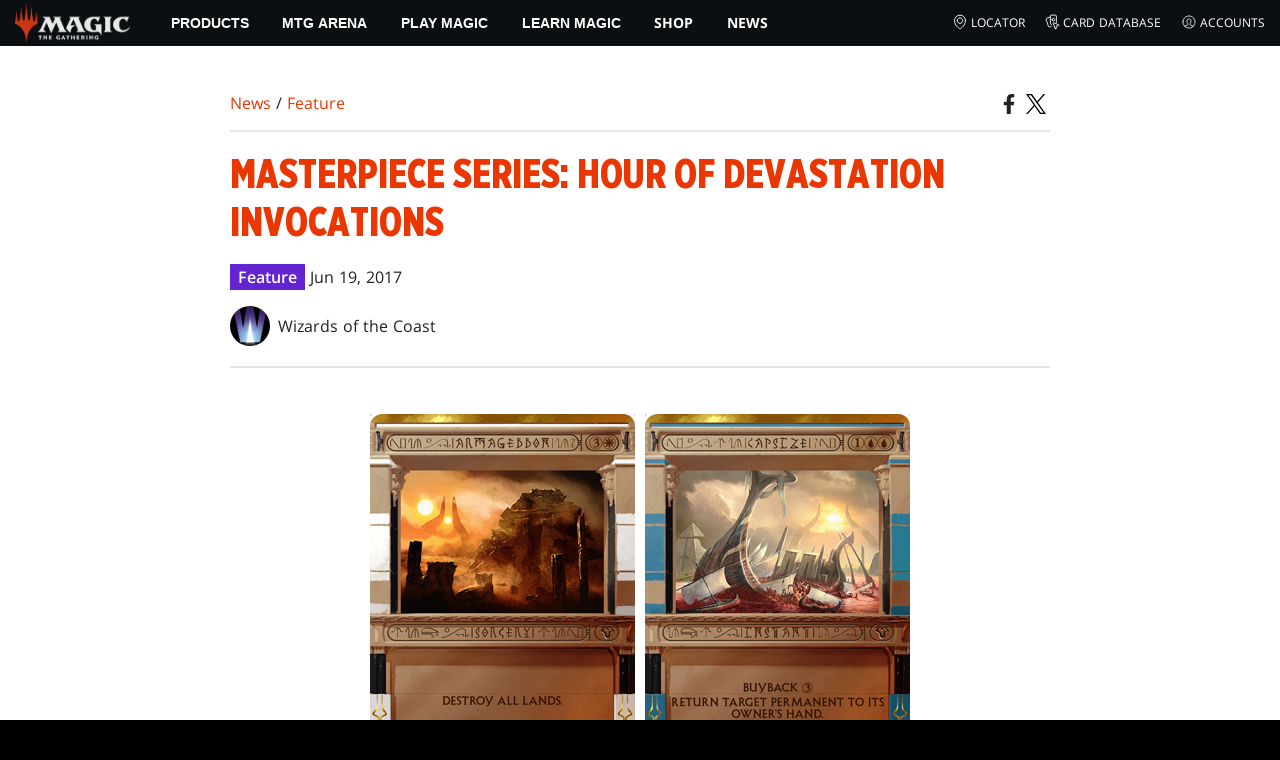

--- FILE ---
content_type: text/html; charset=utf-8
request_url: https://magic.wizards.com/en/news/feature/masterpiece-series-hour-devastation-invocations-2017-06-19
body_size: 37982
content:
<!doctype html><html data-n-head-ssr lang="en-US" data-n-head="%7B%22lang%22:%7B%22ssr%22:%22en-US%22%7D%7D"><head ><script>window.dataLayer=window.dataLayer||[],window.dataLayer.push({userProperties:{user_id:"",user_type:"",newsletter_opt_in:"",targeted_analytics_opt_in:""}})</script><meta data-n-head="ssr" charset="utf-8"><meta data-n-head="ssr" name="viewport" content="width=device-width, initial-scale=1"><meta data-n-head="ssr" data-hid="google-site-verification" name="google-site-verification" content="WquIfqfWtlm2X62GTeJ-5vDtRrbOVOIT6mFc3vAP5BQ"><meta data-n-head="ssr" data-hid="gsv" name="google-site-verification" content="IjersixWhzfN8VOx9F_Pqujt5-OxIFfqjjNAE3qnb_Q"><meta data-n-head="ssr" data-hid="i18n-og" property="og:locale" content="en_US"><meta data-n-head="ssr" data-hid="i18n-og-alt-fr-FR" property="og:locale:alternate" content="fr_FR"><meta data-n-head="ssr" data-hid="i18n-og-alt-de-DE" property="og:locale:alternate" content="de_DE"><meta data-n-head="ssr" data-hid="i18n-og-alt-it-IT" property="og:locale:alternate" content="it_IT"><meta data-n-head="ssr" data-hid="i18n-og-alt-ja-JP" property="og:locale:alternate" content="ja_JP"><meta data-n-head="ssr" data-hid="i18n-og-alt-ru-RU" property="og:locale:alternate" content="ru_RU"><meta data-n-head="ssr" data-hid="i18n-og-alt-es-ES" property="og:locale:alternate" content="es_ES"><meta data-n-head="ssr" data-hid="description" name="description" content="The Masterpiece Series continues in Hour of Devastation with the Hour of Devastation Invocations!"><meta data-n-head="ssr" data-hid="keywords" name="keywords" keywords="undefined"><meta data-n-head="ssr" data-hid="og:title" property="og:title" content="Masterpiece Series: Hour of Devastation Invocations | MAGIC: THE GATHERING"><meta data-n-head="ssr" data-hid="og:description" property="og:description" content="The Masterpiece Series continues in Hour of Devastation with the Hour of Devastation Invocations!"><meta data-n-head="ssr" data-hid="og:image" property="og:image" content="https://images.ctfassets.net/s5n2t79q9icq/707Zb4msP3UQrzjyreCZjS/49859f53337900313c209f65c1589634/en_articles_archive_feature_masterpiece-series-hour-devastation-invocations-2017-06-19-meta-image.jpeg"><meta data-n-head="ssr" data-hid="twitter:card" property="twitter:card" content="summary_large_image"><meta data-n-head="ssr" data-hid="twitter:title" property="twitter:title" content="Masterpiece Series: Hour of Devastation Invocations | MAGIC: THE GATHERING"><meta data-n-head="ssr" data-hid="twitter:description" property="twitter:description" content="The Masterpiece Series continues in Hour of Devastation with the Hour of Devastation Invocations!"><meta data-n-head="ssr" data-hid="twitter:image" property="twitter:image" content="https://images.ctfassets.net/s5n2t79q9icq/707Zb4msP3UQrzjyreCZjS/49859f53337900313c209f65c1589634/en_articles_archive_feature_masterpiece-series-hour-devastation-invocations-2017-06-19-meta-image.jpeg"><meta data-n-head="ssr" data-hid="og:type" property="og:type" content="website"><meta data-n-head="ssr" data-hid="og:url" property="og:url" content="https://magic.wizards.com/en/news/feature/masterpiece-series-hour-devastation-invocations-2017-06-19"><meta data-n-head="ssr" data-hid="og:site_name" property="og:site_name" content="MAGIC: THE GATHERING"><title>Masterpiece Series: Hour of Devastation Invocations | MAGIC: THE GATHERING</title><link data-n-head="ssr" rel="icon" type="image/x-icon" href="/assets/favicon.ico"><link data-n-head="ssr" data-hid="i18n-alt-en" rel="alternate" href="https://magic.wizards.com/en/news/feature/masterpiece-series-hour-devastation-invocations-2017-06-19" hreflang="en"><link data-n-head="ssr" data-hid="i18n-alt-fr" rel="alternate" href="https://magic.wizards.com/fr/news/feature/masterpiece-series-hour-devastation-invocations-2017-06-19" hreflang="fr"><link data-n-head="ssr" data-hid="i18n-alt-de" rel="alternate" href="https://magic.wizards.com/de/news/feature/masterpiece-series-hour-devastation-invocations-2017-06-19" hreflang="de"><link data-n-head="ssr" data-hid="i18n-alt-it" rel="alternate" href="https://magic.wizards.com/it/news/feature/masterpiece-series-hour-devastation-invocations-2017-06-19" hreflang="it"><link data-n-head="ssr" data-hid="i18n-alt-ja" rel="alternate" href="https://magic.wizards.com/ja/news/feature/masterpiece-series-hour-devastation-invocations-2017-06-19" hreflang="ja"><link data-n-head="ssr" data-hid="i18n-alt-ru" rel="alternate" href="https://magic.wizards.com/ru/news/feature/masterpiece-series-hour-devastation-invocations-2017-06-19" hreflang="ru"><link data-n-head="ssr" data-hid="i18n-alt-es" rel="alternate" href="https://magic.wizards.com/es/news/feature/masterpiece-series-hour-devastation-invocations-2017-06-19" hreflang="es"><link data-n-head="ssr" data-hid="i18n-can" rel="canonical" href="https://magic.wizards.com/en/news/feature/masterpiece-series-hour-devastation-invocations-2017-06-19"><script data-n-head="ssr" data-hid="semaphore-script" type="text/javascript" charset="utf-8">!function(){
          window.semaphore=window.semaphore||[],window.ketch=function(){
            window.semaphore.push(arguments)
          };
          var e=new URLSearchParams(document.location.search),
              o=e.has("property")?e.get("property"):"magic",
              n=document.createElement("script");
          n.type="text/javascript",
          n.src="https://global.ketchcdn.com/web/v3/config/hasbro/".concat(o,"/boot.js"),
          n.defer=n.async=!0,
          document.getElementsByTagName("head")[0].appendChild(n)
        }();</script><script data-n-head="ssr" data-hid="gtm-script">if(!window._gtm_init){window._gtm_init=1;(function(w,n,d,m,e,p){w[d]=(w[d]==1||n[d]=='yes'||n[d]==1||n[m]==1||(w[e]&&w[e][p]&&w[e][p]()))?1:0})(window,navigator,'doNotTrack','msDoNotTrack','external','msTrackingProtectionEnabled');(function(w,d,s,l,x,y){w[x]={};w._gtm_inject=function(i){if(w.doNotTrack||w[x][i])return;w[x][i]=1;w[l]=w[l]||[];w[l].push({'gtm.start':new Date().getTime(),event:'gtm.js'});var f=d.getElementsByTagName(s)[0],j=d.createElement(s);j.async=true;j.src='https://www.googletagmanager.com/gtm.js?id='+i;f.parentNode.insertBefore(j,f);};w[y]('GTM-P9XT3MP')})(window,document,'script','dataLayer','_gtm_ids','_gtm_inject')}</script><script data-n-head="ssr" data-hid="org-json-ld" type="application/ld+json">{
  "url": "https://magic.wizards.com/en",
  "logo": "https://images.ctfassets.net/s5n2t79q9icq/3dB5uyWzUH95O1ZPBNNUX5/6cff7c65a809285755ea24b164b6ac65/magic-logo.png?fm=webp",
  "name": "Magic: The Gathering",
  "@type": "Organization",
  "sameAs": [
    "https://www.facebook.com/MagicTheGathering",
    "https://twitter.com/wizards_magic",
    "https://www.instagram.com/wizards_magic/",
    "https://www.youtube.com/channel/UC8ZGymAvfP97qJabgqUkz4A",
    "https://www.twitch.tv/magic",
    "https://en.wikipedia.org/wiki/Magic:_The_Gathering"
  ],
  "@context": "https://schema.org"
}</script><script data-n-head="ssr" data-hid="article-json-ld" type="application/ld+json">{
  "@context": "https://schema.org",
  "@type": "Article",
  "headline": "Masterpiece Series: Hour of Devastation Invocations",
  "image": [
    "https://images.ctfassets.net/s5n2t79q9icq/707Zb4msP3UQrzjyreCZjS/49859f53337900313c209f65c1589634/en_articles_archive_feature_masterpiece-series-hour-devastation-invocations-2017-06-19-meta-image.jpeg"
  ],
  "datePublished": "2017-06-19T15:00:00-07:00",
  "dateModified": "2022-11-09T20:10:02.256Z",
  "author": [
    {
      "@type": "Person",
      "name": "Wizards of the Coast"
    }
  ],
  "publisher": [
    {
      "name": "Magic: The Gathering"
    }
  ],
  "url": "https://magic.wizards.com/en/news/feature/masterpiece-series-hour-devastation-invocations-2017-06-19"
}</script><style data-vue-ssr-id="b7d52e30:0 bc810302:0 eae2d398:0 946c05c6:0 4c83b126:0 b1b3b8d0:0 374acc92:0 3a1b44ed:0 799657db:0 85494fd4:0 366f9096:0 02aa0215:0 57004bae:0 146bb0db:0 6e282f1c:0 e73b002e:0 a5eb9fec:0 b1831c10:0 1ba2bf78:0 0f67c287:0 775d6145:0 778edac2:0 d11c2f98:0 fc6fc2fa:0 70dba171:0 314138da:0 1f7a77db:0">.nuxt-progress{background-color:#e83411;height:2px;left:0;opacity:1;position:fixed;right:0;top:0;transition:width .1s,opacity .4s;width:0;z-index:999999}.nuxt-progress.nuxt-progress-notransition{transition:none}.nuxt-progress-failed{background-color:red}
@font-face{font-display:swap;font-family:"Beleren";font-style:normal;font-weight:400;src:url(/assets/fonts/Beleren-Bold.woff2) format("woff2"),url(/assets/fonts/Beleren-Bold.woff) format("woff"),url(/assets/fonts/Beleren-Bold.ttf) format("truetype")}@font-face{font-display:swap;font-family:"Beleren Small Caps";font-style:normal;font-weight:400;src:url(/assets/fonts/Beleren-Small-Caps.woff2) format("woff2"),url(/assets/fonts/Beleren-Small-Caps.woff) format("woff"),url(/assets/fonts/Beleren-Small-Caps.ttf) format("truetype")}@font-face{font-display:swap;font-family:"Open Sans";font-style:italic;font-weight:300;src:local("Open Sans Light Italic"),local("OpenSans-LightItalic"),url(/assets/fonts/OpenSans-LightItalic-Ext.woff2) format("woff2");unicode-range:u+0100-024f,u+0259,u+1e??,u+2020,u+20a0-20ab,u+20ad-20cf,u+2113,u+2c60-2c7f,u+a720-a7ff}@font-face{font-display:swap;font-family:"Open Sans";font-style:italic;font-weight:300;src:local("Open Sans Light Italic"),local("OpenSans-LightItalic"),url(/assets/fonts/OpenSans-LightItalic.woff2) format("woff2");unicode-range:u+00??,u+0131,u+0152-0153,u+02bb-02bc,u+02c6,u+02da,u+02dc,u+2000-206f,u+2074,u+20ac,u+2122,u+2191,u+2193,u+2212,u+2215,u+feff,u+fffd}@font-face{font-display:swap;font-family:"Open Sans";font-style:italic;font-weight:400;src:local("Open Sans Italic"),local("OpenSans-Italic"),url(/assets/fonts/OpenSans-Italic-Ext.woff2) format("woff2");unicode-range:u+0100-024f,u+0259,u+1e??,u+2020,u+20a0-20ab,u+20ad-20cf,u+2113,u+2c60-2c7f,u+a720-a7ff}@font-face{font-display:swap;font-family:"Open Sans";font-style:italic;font-weight:400;src:local("Open Sans Italic"),local("OpenSans-Italic"),url(/assets/fonts/OpenSans-Italic.woff2) format("woff2");unicode-range:u+00??,u+0131,u+0152-0153,u+02bb-02bc,u+02c6,u+02da,u+02dc,u+2000-206f,u+2074,u+20ac,u+2122,u+2191,u+2193,u+2212,u+2215,u+feff,u+fffd}@font-face{font-display:swap;font-family:"Open Sans";font-style:italic;font-weight:600;src:local("Open Sans SemiBold Italic"),local("OpenSans-SemiBoldItalic"),url(/assets/fonts/OpenSans-SemiBoldItalic-Ext.woff2) format("woff2");unicode-range:u+0100-024f,u+0259,u+1e??,u+2020,u+20a0-20ab,u+20ad-20cf,u+2113,u+2c60-2c7f,u+a720-a7ff}@font-face{font-display:swap;font-family:"Open Sans";font-style:italic;font-weight:600;src:local("Open Sans SemiBold Italic"),local("OpenSans-SemiBoldItalic"),url(/assets/fonts/OpenSans-SemiBoldItalic.woff2) format("woff2");unicode-range:u+00??,u+0131,u+0152-0153,u+02bb-02bc,u+02c6,u+02da,u+02dc,u+2000-206f,u+2074,u+20ac,u+2122,u+2191,u+2193,u+2212,u+2215,u+feff,u+fffd}@font-face{font-display:swap;font-family:"Open Sans";font-style:italic;font-weight:700;src:local("Open Sans Bold Italic"),local("OpenSans-BoldItalic"),url(/assets/fonts/OpenSans-BoldItalic-Ext.woff2) format("woff2");unicode-range:u+0100-024f,u+0259,u+1e??,u+2020,u+20a0-20ab,u+20ad-20cf,u+2113,u+2c60-2c7f,u+a720-a7ff}@font-face{font-display:swap;font-family:"Open Sans";font-style:italic;font-weight:700;src:local("Open Sans Bold Italic"),local("OpenSans-BoldItalic"),url(/assets/fonts/OpenSans-BoldItalic.woff2) format("woff2");unicode-range:u+00??,u+0131,u+0152-0153,u+02bb-02bc,u+02c6,u+02da,u+02dc,u+2000-206f,u+2074,u+20ac,u+2122,u+2191,u+2193,u+2212,u+2215,u+feff,u+fffd}@font-face{font-display:swap;font-family:"Open Sans";font-style:italic;font-weight:800;src:local("Open Sans ExtraBold Italic"),local("OpenSans-ExtraBoldItalic"),url(/assets/fonts/OpenSans-ExtraBoldItalic-Ext.woff2) format("woff2");unicode-range:u+0100-024f,u+0259,u+1e??,u+2020,u+20a0-20ab,u+20ad-20cf,u+2113,u+2c60-2c7f,u+a720-a7ff}@font-face{font-display:swap;font-family:"Open Sans";font-style:italic;font-weight:800;src:local("Open Sans ExtraBold Italic"),local("OpenSans-ExtraBoldItalic"),url(/assets/fonts/OpenSans-ExtraBoldItalic.woff2) format("woff2");unicode-range:u+00??,u+0131,u+0152-0153,u+02bb-02bc,u+02c6,u+02da,u+02dc,u+2000-206f,u+2074,u+20ac,u+2122,u+2191,u+2193,u+2212,u+2215,u+feff,u+fffd}@font-face{font-display:swap;font-family:"Open Sans";font-style:normal;font-weight:300;src:local("Open Sans Light"),local("OpenSans-Light"),url(/assets/fonts/OpenSans-Light-Ext.woff2) format("woff2");unicode-range:u+0100-024f,u+0259,u+1e??,u+2020,u+20a0-20ab,u+20ad-20cf,u+2113,u+2c60-2c7f,u+a720-a7ff}@font-face{font-display:swap;font-family:"Open Sans";font-style:normal;font-weight:300;src:local("Open Sans Light"),local("OpenSans-Light"),url(/assets/fonts/OpenSans-Light.woff2) format("woff2");unicode-range:u+00??,u+0131,u+0152-0153,u+02bb-02bc,u+02c6,u+02da,u+02dc,u+2000-206f,u+2074,u+20ac,u+2122,u+2191,u+2193,u+2212,u+2215,u+feff,u+fffd}@font-face{font-display:swap;font-family:"Open Sans";font-style:normal;font-weight:400;src:local("Open Sans Regular"),local("OpenSans-Regular"),url(/assets/fonts/OpenSans-Regular-Ext.woff2) format("woff2");unicode-range:u+0100-024f,u+0259,u+1e??,u+2020,u+20a0-20ab,u+20ad-20cf,u+2113,u+2c60-2c7f,u+a720-a7ff}@font-face{font-display:swap;font-family:"Open Sans";font-style:normal;font-weight:400;src:local("Open Sans Regular"),local("OpenSans-Regular"),url(/assets/fonts/OpenSans-Regular.woff2) format("woff2");unicode-range:u+00??,u+0131,u+0152-0153,u+02bb-02bc,u+02c6,u+02da,u+02dc,u+2000-206f,u+2074,u+20ac,u+2122,u+2191,u+2193,u+2212,u+2215,u+feff,u+fffd}@font-face{font-display:swap;font-family:"Open Sans";font-style:normal;font-weight:600;src:local("Open Sans SemiBold"),local("OpenSans-SemiBold"),url(/assets/fonts/OpenSans-SemiBold-Ext.woff2) format("woff2");unicode-range:u+0100-024f,u+0259,u+1e??,u+2020,u+20a0-20ab,u+20ad-20cf,u+2113,u+2c60-2c7f,u+a720-a7ff}@font-face{font-display:swap;font-family:"Open Sans";font-style:normal;font-weight:600;src:local("Open Sans SemiBold"),local("OpenSans-SemiBold"),url(/assets/fonts/OpenSans-SemiBold.woff2) format("woff2");unicode-range:u+00??,u+0131,u+0152-0153,u+02bb-02bc,u+02c6,u+02da,u+02dc,u+2000-206f,u+2074,u+20ac,u+2122,u+2191,u+2193,u+2212,u+2215,u+feff,u+fffd}@font-face{font-display:swap;font-family:"Open Sans";font-style:normal;font-weight:700;src:local("Open Sans Bold"),local("OpenSans-Bold"),url(/assets/fonts/OpenSans-Bold-Ext.woff2) format("woff2");unicode-range:u+0100-024f,u+0259,u+1e??,u+2020,u+20a0-20ab,u+20ad-20cf,u+2113,u+2c60-2c7f,u+a720-a7ff}@font-face{font-display:swap;font-family:"Open Sans";font-style:normal;font-weight:700;src:local("Open Sans Bold"),local("OpenSans-Bold"),url(/assets/fonts/OpenSans-Bold.woff2) format("woff2");unicode-range:u+00??,u+0131,u+0152-0153,u+02bb-02bc,u+02c6,u+02da,u+02dc,u+2000-206f,u+2074,u+20ac,u+2122,u+2191,u+2193,u+2212,u+2215,u+feff,u+fffd}@font-face{font-display:swap;font-family:"Open Sans";font-style:normal;font-weight:800;src:local("Open Sans ExtraBold"),local("OpenSans-ExtraBold"),url(/assets/fonts/OpenSans-ExtraBold-Ext.woff2) format("woff2");unicode-range:u+0100-024f,u+0259,u+1e??,u+2020,u+20a0-20ab,u+20ad-20cf,u+2113,u+2c60-2c7f,u+a720-a7ff}@font-face{font-display:swap;font-family:"Open Sans";font-style:normal;font-weight:800;src:local("Open Sans ExtraBold"),local("OpenSans-ExtraBold"),url(/assets/fonts/OpenSans-ExtraBold.woff2) format("woff2");unicode-range:u+00??,u+0131,u+0152-0153,u+02bb-02bc,u+02c6,u+02da,u+02dc,u+2000-206f,u+2074,u+20ac,u+2122,u+2191,u+2193,u+2212,u+2215,u+feff,u+fffd}@font-face{font-display:swap;font-family:"Gotham Narrow";font-style:normal;font-weight:500;src:url(/assets/fonts/GothamNarrow-Medium.woff2) format("woff2")}@font-face{font-display:swap;font-family:"Gotham Narrow";font-style:normal;font-weight:600;src:url(/assets/fonts/GothamNarrow-Bold.woff2) format("woff2")}@font-face{font-display:swap;font-family:"Gotham Narrow";font-style:normal;font-weight:800;src:url(/assets/fonts/GothamNarrow-Black.woff2) format("woff2")}:root{--black:#000;--black-alpha0:transparent;--black-alpha10:rgba(0,0,0,.1);--black-alpha25:rgba(0,0,0,.25);--black-alpha50:rgba(0,0,0,.5);--black-alpha75:rgba(0,0,0,.75);--black-alpha90:rgba(0,0,0,.9);--white:#fff;--white-alpha0:hsla(0,0%,100%,0);--white-alpha10:hsla(0,0%,100%,.1);--white-alpha25:hsla(0,0%,100%,.25);--white-alpha50:hsla(0,0%,100%,.5);--white-alpha75:hsla(0,0%,100%,.75);--white-alpha90:hsla(0,0%,100%,.9);--magic-brand-red:#ea3601;--magic-brand-orange:#ff6000;--discord-brand-color:#404fec;--facebook-brand-color:#0d77fb;--instagram-brand-color:#405de6;--twitter-brand-color:#1da1f2;--tiktok-brand-color:#fe2c55;--twitch-brand-color:#9436ff;--youtube-brand-color:#ff0100;--system-font-family:-apple-system,system-ui,-apple-system,Segoe UI,Roboto,Ubuntu,Cantarell,Noto Sans,sans-serif,"Segoe UI",Roboto,"Helvetica Neue",Arial,"Noto Sans",sans-serif,"Apple Color Emoji","Segoe UI Emoji","Segoe UI Symbol","Noto Color Emoji";--base-font-color:var(--white);--base-font-family:"Open Sans",Arial,sans-serif;--base-font-size:16px;--base-word-spacing:1px;--strong-font-family:"Gotham Narrow",Arial,serif;--magic-font-family:"Beleren",serif;--magic-font-family-small-caps:"Beleren Small Caps",serif;--html-background:var(--black);--max-site-width:2160px;--default-max-content-width:1440px;--site-header-height:54px;--site-header-z-index:100;--swiper-overflow:visible;--auto-card-label-color:#eb2c06;--easeInSine:cubic-bezier(0.47,0,0.745,0.715);--easeInCubic:cubic-bezier(0.55,0.055,0.675,0.19);--easeInQuint:cubic-bezier(0.755,0.05,0.855,0.06);--easeInCirc:cubic-bezier(0.6,0.04,0.98,0.335);--easeOutSine:cubic-bezier(0.39,0.575,0.565,1);--easeOutCubic:cubic-bezier(0.215,0.61,0.355,1);--easeOutQuint:cubic-bezier(0.23,1,0.32,1);--easeOutCirc:cubic-bezier(0.075,0.82,0.165,1);--easeInOutSine:cubic-bezier(0.445,0.05,0.55,0.95);--easeInOutCubic:cubic-bezier(0.645,0.045,0.355,1);--easeInOutQuint:cubic-bezier(0.86,0,0.07,1);--easeInOutCirc:cubic-bezier(0.785,0.135,0.15,0.86);--easeInQuad:cubic-bezier(0.55,0.085,0.68,0.53);--easeInQuart:cubic-bezier(0.895,0.03,0.685,0.22);--easeInExpo:cubic-bezier(0.95,0.05,0.795,0.035);--easeInBack:cubic-bezier(0.6,-0.28,0.735,0.045);--easeOutQuad:cubic-bezier(0.25,0.46,0.45,0.94);--easeOutQuart:cubic-bezier(0.165,0.84,0.44,1);--easeOutExpo:cubic-bezier(0.19,1,0.22,1);--easeOutBack:cubic-bezier(0.175,0.885,0.32,1.275);--easeInOutQuad:cubic-bezier(0.455,0.03,0.515,0.955);--easeInOutQuart:cubic-bezier(0.77,0,0.175,1);--easeInOutExpo:cubic-bezier(1,0,0,1);--easeInOutBack:cubic-bezier(0.68,-0.55,0.265,1.55)}html{-ms-text-size-adjust:100%;-webkit-text-size-adjust:100%;-moz-osx-font-smoothing:grayscale;-webkit-font-smoothing:antialiased;background:#000;background:var(--html-background);box-sizing:border-box;color:#fff;color:var(--base-font-color,#fff);font-family:"Open Sans",Arial,sans-serif;font-family:var(--base-font-family);font-size:16px;font-size:var(--base-font-size);word-spacing:1px;word-spacing:var(--base-word-spacing)}*,:after,:before{box-sizing:border-box;margin:0}[role=button],[type=button],[type=reset],[type=submit],button{cursor:pointer}h1,h2,h3,h4,h5,h6{font-family:"Gotham Narrow",Arial,serif;font-family:var(--strong-font-family);font-weight:800;text-transform:uppercase}a{color:#ea3601;color:var(--theme-link-color,#ea3601);outline:none;-webkit-text-decoration:none;text-decoration:none;will-change:filter}a:focus,a:hover{filter:drop-shadow(0 0 8px #ea3601);filter:drop-shadow(0 0 8px var(--theme-link-color,#ea3601))}a:active{color:#b93b0d;color:var(--theme-link-color--active,#b93b0d)}img{vertical-align:middle}option{color:rgba(0,0,0,.9);color:var(--black-alpha90)}dialog:focus-visible{outline:none}.__nuxt-error-page{min-height:66vh;position:relative!important}swiper-container::part(scrollbar){position:relative!important}swiper-container::part(scrollbar){--swiper-scrollbar-bg-color:rgba(0,0,0,.33);--swiper-scrollbar-drag-bg-color:#e83411;--swiper-scrollbar-sides-offset:80px;--swiper-scrollbar-bottom:0;margin:2rem 0 0;margin:var(--swiper-scrollbar-margin,2rem 0 0)}swiper-container::part(scrollbar):after{content:"";cursor:grab;height:40px;left:50%;position:absolute;top:50%;transform:translate(-50%,-50%);width:100%;z-index:1}swiper-container::part(scrollbar):active:after{cursor:grabbing}.swiper,.swiper-container{overflow:visible!important;overflow:var(--swiper-overflow,visible)!important;touch-action:pan-y}.swiper-wrapper{display:flex}.swiper-slide{height:auto!important;height:var(--swiper-slide-height,auto)!important}.swiperArrows-absolute{cursor:pointer;display:none;position:absolute;top:50%;transform:translateY(-50%);z-index:1}@media(min-width:1024px){.swiperArrows-absolute{display:inline-block}}.swiper-button-lock{display:none!important;pointer-events:none!important}.swiperPrev-absolute{left:0}.swiperNext-absolute{right:0}.swiperPrev-absolute--5{left:-5%}.swiperNext-absolute--5{right:-5%}deck-list{white-space:pre}.u-text-center{text-align:center}.u-sr-only{border:0;color:transparent;font:0/0 a;text-shadow:none}.u-img-responsive{height:auto;max-width:100%}.u-br-12{border-radius:12px;overflow:hidden}.hidden{display:none!important}
.css-8VpUG{-webkit-clip-path:content-box;clip-path:content-box;margin:0 auto;max-width:var(--max-site-width)}.css-rgoyv{-webkit-backdrop-filter:blur(2px);backdrop-filter:blur(2px);background:var(--black-alpha75);bottom:0;left:0;position:fixed;right:0;top:0;z-index:calc(var(--site-header-z-index) - 1)}
.css-RbpHS{height:1px;left:-999px;left:0;overflow:hidden;position:absolute;top:auto;width:1px;z-index:-2}.css-RbpHS:focus{border:1px dashed var(--black)}.css-RbpHS:active,.css-RbpHS:focus{background:var(--black);color:var(--white);font-size:.875rem;font-weight:600;height:var(--site-header-height);left:0;outline:none;overflow:auto;padding:1.15em 0 1em;position:fixed;right:0;text-align:center;-webkit-text-decoration:underline;text-decoration:underline;top:0;width:auto;z-index:800}
.css-pwZO0{--theme-link-color:#ea3601;--theme-link-color--active:#b93b0d;--theme-accent-color:#ea4b12;--logo-width:115px;--bar-bg-color:#0c0f11;--bar-padding:0 15px;--bar-justify:center;--bar-links-display:none;--bar-link-gap:20px;--bar-link-color:var(--white);--bar-link-icon-size:1.3em;--burger-display:block;--nav-display:none;--navigation-padding:6px 15px;--navigation-display:none;--drawer-max-width:320px;--drawer-top-padding:var(--site-header-height)}@media(min-width:1024px){.css-pwZO0{--bar-justify:flex-start;--bar-links-display:block;--burger-display:none;--nav-display:block;--navigation-display:flex}}.css-ijoWq{background-color:var(--bar-bg-color);position:sticky;top:0;z-index:var(--site-header-z-index)}.css-IPddW{display:var(--nav-display);height:100%}.css-7Mm5k{align-items:center;background-color:var(--bar-bg-color);display:flex;height:var(--site-header-height);justify-content:var(--bar-justify);margin:0 auto;max-width:calc(var(--default-max-content-width) + 30px);padding:var(--bar-padding);position:relative}.css-KIU28{display:none}.css-QgeYR{list-style:none;padding:0 1.5em}.css-QgeYR,.css-QgeYR li{height:100%}.css-QgeYR .css-rCH-s{align-items:center;background:transparent;border:none;color:var(--white);display:inline-flex;font-size:.875rem;font-weight:700;height:100%;justify-content:center;padding:0 1.2em;text-transform:uppercase}.css-QgeYR .css-rCH-s:focus,.css-QgeYR .css-rCH-s:hover{color:var(--theme-link-color);filter:drop-shadow(0 0 8px var(--theme-link-color));outline:none}.css-QgeYR .css-rCH-s:active{color:var(--theme-link-color--active)}.css-QgeYR .css-pLDdE{position:relative}.css-QgeYR .css-pLDdE:after{border:9px solid transparent;border-top:11px solid var(--theme-accent-color);content:"";display:block;left:50%;position:absolute;top:100%;transform:translateX(-9px);z-index:1000}.css-bbSbK{display:var(--burger-display);left:15px;position:absolute;top:50%;transform:translateY(-50%)}.css-Obhd0{flex:0 0 auto;width:var(--logo-width)}.css-wXlq4{height:auto;width:100%}.css-hZhFq{display:var(--bar-links-display);margin-left:auto}.css-UHKKC{list-style:none;margin-right:calc(0px - var(--bar-link-gap)/2);padding:0}.css-OrBaX{color:var(--bar-link-color);font-size:.75rem;line-height:1;margin:0 calc(var(--bar-link-gap)/2);text-transform:uppercase}.css-OrBaX:focus,.css-OrBaX:hover{color:var(--theme-link-color);filter:drop-shadow(0 0 8px var(--theme-link-color))}.css-OrBaX:active{color:var(--theme-link-color--active)}.css-Y58\+d{height:var(--bar-link-icon-size);margin-right:.25em;width:var(--bar-link-icon-size)}.css-pbj5P{height:100%;left:0;max-width:var(--drawer-max-width);position:fixed;top:0;transform:translateX(-100%) translateZ(0);transition:transform .3s var(--easeOutCirc);width:80vw;z-index:-1}.css-pbj5P.css-eVLZA{transform:translateX(0) translateZ(0)}.css-ZtHNW{background-color:var(--black);height:100%;padding:var(--drawer-top-padding) 0 0}.css-yDRko{list-style:none;max-height:100%;overflow:auto;padding:0}.css-NK8Pc{border-top:1px solid hsla(0,0%,100%,.1);list-style:none;padding:0}.css-w3STG .css-rCH-s{color:var(--white);font-weight:600;padding:.75em 1.5em .75em 2em}.css-w3STG .css-rCH-s:active,.css-w3STG .css-rCH-s:hover{color:var(--theme-link-color)}.css--dVAy .css-w3STG .css-rCH-s{font-weight:inherit}.css-w3STG .css-OrBaX{font-size:.875rem;padding:1em}.css-NPCbI{min-height:100px;width:100%}.css-g77Qr{background-color:var(--black);position:sticky;top:0}.css-guqOt{font-size:.9em;font-weight:700;position:relative;text-transform:uppercase}.css-guqOt:after{background-color:#ea4b12;content:"";display:block;height:2px;position:absolute;top:calc(100% + 2px);width:26px}.css-3kNYm{height:1.375em;margin-left:auto;width:1.375em}.css-GkXm9{position:absolute;transform:translateX(calc(-100% - 5px))}.css-k3\+MB{height:100%;width:100%}.css-fLm0P{background-color:var(--black);border-top:3px solid var(--theme-accent-color);left:0;padding:2em 0;position:fixed;top:var(--drawer-top-padding);width:100vw;z-index:-1}.css-owYot{margin-bottom:1em;max-width:200px}.css-4isMn{height:100%;left:0;position:fixed;right:0;top:var(--site-header-height)}.css-Sv21e{display:flex;margin:0 auto;max-width:var(--default-max-content-width);padding:0}.css-lvUQK{margin:0 2em}.css-KeIPk,.css-lvUQK{list-style:none;padding:0}.css-JkMvT{font-weight:700;text-transform:uppercase}.css-JkMvT:after{background-color:var(--theme-accent-color);content:"";display:block;height:2px;margin:3px 0 6px;width:26px}.css-x4ztt{align-items:center;color:var(--white-alpha75);display:inline-flex;flex-direction:column;justify-content:center;margin:4px 0}.css-x4ztt:active,.css-x4ztt:focus,.css-x4ztt:hover{color:var(--theme-link-color)}.css-Sy8YD{font-weight:700}.css-IdCc8{outline:none}.css-NKAb-{pointer-events:none}.css--E4Rg{position:relative;z-index:-2}.css--E4Rg.css-GQo9U{filter:blur(2px)}.css--E4Rg.css-GQo9U:after{background:var(--black-alpha75);bottom:0;content:"";left:0;position:absolute;right:0;top:0;z-index:100}
.css-GvEcW{--max-width:1200px}.css-Okwuj{padding:12px;position:relative}.css-Okwuj:before{background-color:var(--black);bottom:0;content:"";left:0;position:absolute;right:0;top:0;z-index:-1}.css-EP8jX{margin:0 auto;max-width:var(--max-width)}.css-hUA5l{padding:0 10px}
.css-V7\+d5{display:flex}.css-V7\+d5.css-simOn{display:inline-flex}.css-V7\+d5.css-qYndh{height:100%;width:100%}.css-V7\+d5.css-rZ8nS{height:100%}.css-V7\+d5.css-7gtHY{width:100%}.css-uKHBa{justify-content:flex-start}.css-tEXox{justify-content:flex-end}.css-zaJql{justify-content:center}.css-SY8hn{justify-content:space-around}.css-lHyHX{justify-content:space-between}.css-Y\+iIE{justify-content:space-evenly}.css-omMmf{align-items:flex-start}.css-P73fn{align-items:flex-end}.css-EbWDK{align-items:center}.css-ySvRo{align-items:stretch}
.css-MptDd{--article-background:#fff;--article-color:#222;--article-title-color:#ea3601;--article-header-border:2px solid #e5e7e6;--article-body-color:inherit;--article-body-line-height:1.6;--article-body-padding:30px 0;--article-img-margin:1em 0;--article-p-margin:0 0 1.25rem;--article-meta-margin:1em 0 0;--author-thumb-size:40px;--social-icon-color:inherit;--social-icon-size:20px;--article-footer-border--top:2px solid #e5e7e6;--article-footer-padding:2em 0;--article-tag-background:#6424d2;--article-visited-link-color:#6424d2}.css-ABgHt{background:var(--article-background);color:var(--article-color);min-height:90vh;overflow-x:clip}.css-T6X4d{margin:0 auto;max-width:820px;max-width:var(--article-container-max-width,820px);padding:30px 0;padding:var(--article-container-padding,30px 0);width:95vw;width:var(--article-container-width,95vw)}@media(min-width:1250px){.css-T6X4d{width:auto}}.css-NO0y2{align-items:flex-end;display:flex;justify-content:space-between}.css-VITSi{margin:1em 0;margin:var(--article-breadcrumb-margin,1em 0)}.css-39JfO{border:var(--article-header-border);border-left:0;border-right:0;padding:1.25em 0}.css-U6wsT{margin:var(--article-meta-margin)}.css-zGeE3{background:var(--article-tag-background);color:#fff;display:inline-block;font-weight:600;line-height:1.25;padding:.2em .5em}.css-zGeE3~.css-zGeE3{margin-left:.33em}.css-Ulkak{color:var(--article-title-color)}.css-V9Nnw{flex-wrap:wrap;gap:.5em 1em;margin:1em 0 0}.css-W1hvw,.css-V9Nnw{align-items:center;display:flex}.css-W1hvw{color:inherit}.css-IqqMm{margin:0}.css-jb7gJ{border-radius:50%;display:inline-block;height:var(--author-thumb-size);margin-right:.5em;overflow:hidden;width:var(--author-thumb-size)}.css-jb7gJ .css-5UcHy{aspect-ratio:1/1;height:100%;-o-object-fit:cover;object-fit:cover;width:100%}.css-H1dF5{color:var(--article-body-color);line-height:var(--article-body-line-height);margin:0 auto;max-width:100%;max-width:var(--article-body-max-width,100%);padding:var(--article-body-padding)}.css-H1dF5 h1,.css-H1dF5 h2,.css-H1dF5 h3,.css-H1dF5 h4,.css-H1dF5 h5,.css-H1dF5 h6{margin:0}.css-H1dF5 img{margin:var(--article-img-margin);max-width:100%}.css-H1dF5 p,.css-H1dF5>div{margin:var(--article-p-margin)}.css-H1dF5 pre code{white-space:pre-wrap}.css-H1dF5 hr{margin:2em 0}.css-H1dF5 a:visited{color:var(--article-visited-link-color)}.css--ns6x{display:flex;justify-content:center;margin:2em 0}.css-Jw3os{align-items:flex-end;display:flex;justify-content:flex-end;padding:1em 0}.css--9nNR{color:var(--social-icon-color);height:var(--social-icon-size);margin:0 .2em;width:var(--social-icon-size)}.css-PbQVI{border-top:var(--article-footer-border--top);display:flex;padding:var(--article-footer-padding)}.css-XjY7o{grid-gap:1em;display:grid;gap:1em;grid-template-columns:1fr;margin:0 auto;max-width:960px;max-width:var(--related-articles-max-width,960px);padding:30px 0;padding:var(--related-articles-padding,30px 0)}@media(min-width:768px){.css-XjY7o{grid-template-columns:repeat(3,1fr);margin-top:54px}}.css-ABgHt .datatable-wrapper{margin-bottom:20px}.css-ABgHt .datatable-container{overflow:auto}.css-ABgHt .datatable-table{margin:0}.css-ABgHt th[data-sortable]{background:#f9f9f9;padding:10px 22px 10px 10px}.css-ABgHt th[data-sortable] button{font-weight:700}.css-ABgHt .datatable-top{margin:16px 0}@media(min-width:768px){.css-ABgHt .datatable-top{align-items:center;display:flex;justify-content:space-between}}.css-ABgHt .datatable-selector{-webkit-appearance:none;-moz-appearance:none;appearance:none;background:transparent;border:1px solid #ddd;border:var(--data-table-selector-border,1px solid #ddd);border-radius:4px;color:inhreit;color:var(--data-table-selector-color,inhreit);font-size:16px;font-weight:600;line-height:1;outline:none;padding:6px 30px 6px 9px}.css-ABgHt .datatable-dropdown label{position:relative;text-transform:capitalize}.css-ABgHt .datatable-dropdown label:after{background:url(/_nuxt/a25a538be5577928354e70d13f59b5a7.svg);background-position:50%;background-size:cover;content:"";display:block;height:10px;left:50px;margin-top:-5px;pointer-events:none;position:absolute;top:50%;width:10px}.css-ABgHt .datatable-search{margin:16px 0;position:relative;width:100%}.css-ABgHt .datatable-search:after{background:url(/_nuxt/dfbab1963e2dea7854364f261602c5ce.svg);background-position:50%;background-size:cover;content:"";display:block;height:18px;left:14px;margin-top:-9px;pointer-events:none;position:absolute;top:50%;width:18px}@media(min-width:768px){.css-ABgHt .datatable-search{margin:0 0 0 auto;max-width:300px}}.css-ABgHt .datatable-search input[type=search]::-webkit-search-cancel-button,.css-ABgHt .datatable-search input[type=search]::-webkit-search-decoration,.css-ABgHt .datatable-search input[type=search]::-webkit-search-results-button,.css-ABgHt .datatable-search input[type=search]::-webkit-search-results-decoration{-webkit-appearance:none}.css-ABgHt .datatable-search .datatable-input{-webkit-appearance:none;border:1px solid #ddd;border-radius:24px;color:inhreit;color:var(--data-table-input-color,inhreit);display:inline-block;font-size:16px;outline:none;padding:13px .75em 11px 42px;width:100%}.css-ABgHt .datatable-search .datatable-input::-moz-placeholder{color:#767676}.css-ABgHt .datatable-search .datatable-input::placeholder{color:#767676}.css-ABgHt .datatable-table .datatable-sorter{background:none;border:none;color:#767676;color:var(--data-table-sorter-color,#767676);padding:0;position:relative;-webkit-text-decoration:none;text-decoration:none}.css-ABgHt .datatable-table .datatable-sorter:before{border-bottom:5px solid #cfcfcf;border-left:3px solid transparent;border-right:3px solid transparent;border-top-color:transparent;content:"";height:0;left:calc(100% + 6px);margin-top:-3px;position:absolute;top:50%;transform:translateY(-50%);width:0}.css-ABgHt .datatable-table .datatable-sorter:after{border-bottom-color:#535356;border-left:3px solid transparent;border-right:3px solid transparent;border-top:5px solid #cfcfcf;content:"";height:0;left:calc(100% + 6px);margin-top:7px;position:absolute;top:50%;transform:translateY(-50%);transform:translateY(calc(-100% - 1px));width:0}.css-ABgHt .datatable-ascending .datatable-sorter{color:#333}.css-ABgHt .datatable-ascending .datatable-sorter:before{border-bottom-color:#ea3601;border-bottom-color:var(--data-table-sorter-active-color,#ea3601)}.css-ABgHt .datatable-descending .datatable-sorter{color:#333}.css-ABgHt .datatable-descending .datatable-sorter:after{border-top-color:#ea3601;border-top-color:var(--data-table-sorter-active-color,#ea3601)}.css-ABgHt .datatable-bottom{border-radius:3px;margin-top:20px;overflow:hidden}@media(min-width:768px){.css-ABgHt .datatable-bottom{align-items:center;display:flex;justify-content:space-between}}.css-ABgHt .datatable-pagination-list{align-items:center;border-radius:4px;display:flex;justify-content:center;margin:16px 0;overflow:hidden}@media(min-width:768px){.css-ABgHt .datatable-pagination-list{margin:0}}.css-ABgHt .datatable-pagination-list li{list-style:none}.css-ABgHt .datatable-pagination-list-item-link{background:none;border:none;padding:none}.css-ABgHt email-signup{display:block;margin:1.25em 0}.css-ABgHt magic-card{display:inline-block;margin:0 0 1em;vertical-align:top;width:265px;width:var(--magic-card-width,265px)}.css-ABgHt spatial-card{display:inline-flex;margin:1em;vertical-align:top}.css-ABgHt table{border:1px solid #ddd;border-collapse:collapse;margin:2em 0;width:100%}.css-ABgHt table td,.css-ABgHt table th{border:1px solid #ddd;padding:1em}.css-ABgHt ol,.css-ABgHt ul{margin:var(--article-p-margin)}.css-ABgHt hr{border:none;border-top:1px solid #ddd}.css-ABgHt .cards-layout li{list-style:none;padding:0}.css-ABgHt .showHideListItems{border:none!important}.css-ABgHt .showHideListItems{margin-bottom:1em}.css-ABgHt .showHideListItems img{display:block;margin:1em auto;max-width:100%}.css-ABgHt .showHideListItems dt{background:#212121;color:#fff;cursor:pointer;padding:10px 15px 6px}.css-ABgHt .showHideListItems dt h2{margin:0}.css-ABgHt .showHideListItems dd{display:none}.css-ABgHt .showHideListItems dt.open~dd{display:block}.css-ABgHt .resizing-cig{float:none!important;min-width:0!important;min-width:auto!important;width:auto!important}.css-ABgHt .resizing-cig{align-items:center;display:inline-flex;flex-direction:column}.css-ABgHt .resizing-cig .rtecenter,.css-ABgHt .resizing-cig img{width:100%!important}.css-ABgHt .flipping-image{display:inline-block}.css-ABgHt .figure-wrapper{margin:0 0 2em;text-align:center}.css-ABgHt .figure-wrapper figure{display:inline-block}.css-ABgHt .figure-wrapper figure figcaption{font-size:.9em}.css-ABgHt iframe{max-width:100%!important}.css-ABgHt iframe{margin:var(--article-p-margin)}.css-ABgHt iframe[src^="https://player.twitch.tv/"],.css-ABgHt iframe[src^="https://www.youtube.com/"]{height:auto!important;width:100%!important}.css-ABgHt iframe[src^="https://player.twitch.tv/"],.css-ABgHt iframe[src^="https://www.youtube.com/"]{aspect-ratio:16/9;margin:var(--article-p-margin)}.css-ABgHt .rtecenter{text-align:center}.css-ABgHt .rtecenter magic-card{height:auto!important;margin:1.5em 0!important;width:265px!important}.css-ABgHt .rtecenter magic-card{display:inline-block}.css-ABgHt li.list-unstyled{list-style:none;padding:0}.css-ABgHt .card-block-selector.card-block-selector{margin:1em auto;max-width:300px}.css-ABgHt .strike-through{clear:both;color:#212121;font-size:2.5rem;font-weight:300;padding:0 30px;position:relative;text-align:center;text-transform:uppercase}.css-ABgHt .strike-through span{background-color:#fff;background-size:auto auto;display:inline;padding:0 10px;position:relative;white-space:pre-wrap}.css-ABgHt .strike-through:before{background:#bdbdbd;content:"";height:1px;left:0;margin-top:-1px;position:absolute;top:50%;width:100%;z-index:0}.css-ABgHt .wiz-autocard-card{display:inline-block;margin:0 .5em 1em;width:223px}.css-ABgHt .legacy_content img{border:0!important}.css-ABgHt .legacy_content img{display:block;height:auto;margin:0 auto;max-width:100%;padding-bottom:15px;padding-right:15px}.css-ABgHt .legacy_content img.full-page{margin:0 auto;max-width:100%}.css-oszX9{text-align:center}
.css-1\+IR9{--button-bg-color:var(--white);--button-border-color:var(--white);--button-border-radius:8px/50%;--button-font-family:var(--strong-font-family);--button-font-size:18px;--button-font-weight:600;--button-text-transform:uppercase;--button-padding:0.55em 1em 0.45em}html[lang=ja-JP] .css-1\+IR9,html[lang=zh-Hans] .css-1\+IR9,html[lang=zh-Hant] .css-1\+IR9{--button-padding:0.6em 1.75em 0.4em}.css-1\+IR9:disabled{opacity:.5;pointer-events:none}.css-1\+IR9.css-WC8Ng{--button-font-size:12px}.css-1\+IR9.css-Wb6wt{--button-font-size:15px}.css-1\+IR9.css-MmzC5{--button-font-size:22px}.css-1\+IR9.css-1TpMg{--button-border-radius:6px}.css-1\+IR9.css-1TpMg:focus{filter:none}.css-1\+IR9.css-1TpMg:hover{background:var(--black);color:var(--white);filter:none}.css-1\+IR9.css--jmSe{background:transparent;border:none;bottom:0;left:0;opacity:0;position:absolute;right:0;top:0;width:100%}.css-mEZKn{align-content:center;align-items:center;background-color:var(--button-bg-color);border-color:var(--button-border-color);border-radius:var(--button-border-radius);border-style:solid;border-width:2px;color:#222;color:var(--theme-button-color,#222);display:inline-flex;font-family:var(--button-font-family);font-size:var(--button-font-size);font-weight:var(--button-font-weight);justify-content:center;justify-items:center;line-height:1;outline:none;padding:var(--button-padding);place-content:center;place-items:center;text-align:center;-webkit-text-decoration:none;text-decoration:none;text-shadow:none;text-transform:var(--button-text-transform);will-change:transform}.css-mEZKn::-moz-focus-inner{border:none}.css-mEZKn:focus,.css-mEZKn:hover{filter:drop-shadow(0 0 8px var(--theme-accent-color))}.css-mEZKn:active{color:#222;color:var(--theme-button-color,#222);transform:translateY(1px)}.css-fZ0hG{background:transparent;border:2px solid;color:currentColor}.css-fZ0hG:focus,.css-fZ0hG:hover{color:var(--theme-accent-color)}.css-zSAoV{border-color:currentColor}.css-zSAoV:focus{filter:none}.css-zSAoV:hover{color:var(--theme-accent-color);filter:none}.css-0sC8e{background:transparent;border:none;border-radius:0;color:inherit;font-family:inherit;font-weight:inherit;padding:0;text-align:left;text-transform:none}.css-0sC8e:focus,.css-0sC8e:hover{color:inherit;filter:none}.css-wjuOa{display:none}
.css-ZAN76{font-size:36px;line-height:1.2}@media screen and (min-width:320px){.css-ZAN76{font-size:calc(34.5px + .46875vw)}}@media screen and (min-width:1600px){.css-ZAN76{font-size:42px}}.css-S3WFH{font-size:30px;line-height:1.2}@media screen and (min-width:320px){.css-S3WFH{font-size:calc(28.5px + .46875vw)}}@media screen and (min-width:1600px){.css-S3WFH{font-size:36px}}.css-Ur81b{font-size:24px;line-height:1.2}@media screen and (min-width:320px){.css-Ur81b{font-size:calc(22.5px + .46875vw)}}@media screen and (min-width:1600px){.css-Ur81b{font-size:30px}}.css-blB8m{font-size:18px;line-height:1.2}@media screen and (min-width:320px){.css-blB8m{font-size:calc(16.5px + .46875vw)}}@media screen and (min-width:1600px){.css-blB8m{font-size:24px}}.css-mxE4Y{font-size:16px;line-height:1.2}@media screen and (min-width:320px){.css-mxE4Y{font-size:calc(14.5px + .46875vw)}}@media screen and (min-width:1600px){.css-mxE4Y{font-size:22px}}.css-ApGFf{font-size:14px;line-height:1.2}@media screen and (min-width:320px){.css-ApGFf{font-size:calc(12.5px + .46875vw)}}@media screen and (min-width:1600px){.css-ApGFf{font-size:20px}}.css-i1S\+o{clip:rect(0,0,0,0);border:0;height:1px;margin:-1px;overflow:hidden;padding:0;position:absolute;width:1px}
.css-69rKc{margin:0 auto;max-width:calc(var(--container-max-width) + 3.5rem);max-width:calc(var(--container-max-width) + var(--container-padding-x, 1.75rem) + var(--container-padding-x, 1.75rem));padding:0 1.75rem;padding:0 var(--container-padding-x,1.75rem);width:100%}
.css-P1ULX{border-radius:12px;border-radius:var(--hub-card-border-radius,12px);display:flex;flex-direction:column;overflow:hidden}.css-P1ULX.css-Z6-Un{margin:0 auto;max-width:300px}@media(min-width:1024px){.css-P1ULX.css-Z6-Un{max-width:none}}.css-SbIaB{--magic-card-max-width:400px;padding:1em 1.25em;position:relative}.css-SbIaB:before{background:var(--black);border-radius:12px 12px 0 0;border-radius:var(--hub-card-border-radius,12px) var(--hub-card-border-radius,12px) 0 0;bottom:0;content:"";left:0;position:absolute;right:0;top:80%}.css-i5I94{background:var(--articles-hub-card-background,var(--black));color:var(--articles-hub-card-color,var(--white));display:flex;flex:1;flex-direction:column;font-size:16px;padding:1em;position:relative}@media screen and (min-width:320px){.css-i5I94{font-size:calc(11px + 1.5625vw)}}@media screen and (min-width:1600px){.css-i5I94{font-size:36px}}.css-i5I94 .css-Km4tb{margin:0 0 1em;max-width:640px;text-transform:none}.css-bA3nw{color:var(--white);cursor:pointer}.css-bA3nw:hover{filter:none}.css-bA3nw:focus .css-Km4tb,.css-bA3nw:hover .css-Km4tb{color:var(--theme-link-color)}.css-HjAJ5{background:rgba(0,0,0,.88);background:var(--articles-hub-card-media-background,rgba(0,0,0,.88))}.css-3uhfO{cursor:pointer}.css-gtlGW{height:100%!important;position:absolute!important}.css-KLPvC{background:#e83411;background:var(--tag-background,#e83411);color:var(--white);display:var(--tag-display);font-size:12px;font-weight:700;letter-spacing:.2em;margin:0 0 1em;padding:.25em .5em;position:absolute;text-transform:uppercase;top:0;transform:translateY(-50%)}.css-7oRnJ{align-items:center;color:var(--byline-color);display:flex;flex-wrap:wrap;font-size:11px;gap:1em;gap:var(--byline-gap,1em);margin:var(--byline-margin);margin-top:auto}@media screen and (min-width:320px){.css-7oRnJ{font-size:calc(10.25px + .23438vw)}}@media screen and (min-width:1600px){.css-7oRnJ{font-size:14px}}.css-7oRnJ .css-gKJw\+{border-radius:50%;height:2em;-o-object-fit:cover;object-fit:cover;width:2em}.css-7oRnJ .css-PSsDB{display:inline-block;height:.9em;width:.9em}.css-7oRnJ .css-x\+7Ky{display:inline-block;margin-left:.5em}.css-7oRnJ.css-9l5mf{gap:0;gap:var(--byline-gap--compact,0)}.css-7oRnJ.css-9l5mf .css-kByTr{transform:translateX(calc(var(--i)*-20%))}.css-mjrnX{font-size:.9rem;margin-bottom:2em}.css-xAask{margin-top:auto;text-align:center;z-index:1}
.css-UJQPz{overflow:hidden;overflow:var(--aspect-ratio-overflow,hidden);position:relative;width:100%}.css-UJQPz>*{height:auto;left:0;margin:0;position:absolute;top:0;width:100%}.css-UJQPz picture img{height:100%;width:100%}.css-UJQPz>embed,.css-UJQPz>iframe,.css-UJQPz>video{height:100%}
.css-lgBI5{--backdrop-anchored-img-height:var(--backdrop-anchored-img-height--base);--backdrop-anchored-width:100%;overflow:hidden;overflow:var(--backdrop-overflow,hidden);position:relative;z-index:0;z-index:var(--backdrop-z-index,0)}@media(min-width:576px){.css-lgBI5{--backdrop-anchored-width:var(--backdrop-anchored-width--xs,767px);--backdrop-anchored-img-height:var(--backdrop-anchored-img-height--xs)}}@media(min-width:768px){.css-lgBI5{--backdrop-anchored-width:var(--backdrop-anchored-width--sm,1023px);--backdrop-anchored-img-height:var(--backdrop-anchored-img-height--sm)}}@media(min-width:1024px){.css-lgBI5{--backdrop-anchored-width:var(--backdrop-anchored-width--md,1920px);--backdrop-anchored-img-height:var(--backdrop-anchored-img-height--md)}}@media(min-width:1250px){.css-lgBI5{--backdrop-anchored-width:var(--backdrop-anchored-width--lg,1920px);--backdrop-anchored-img-height:var(--backdrop-anchored-img-height--lg)}}.css-lgBI5.css-cZTqO{top:0}.css-SDYMF,.css-lgBI5.css-cZTqO{bottom:0;left:0;position:absolute;right:0}.css-SDYMF{pointer-events:none;top:var(--backdrop-intersection-offset)}.css-SDYMF.css-1O3Xu{background-color:rgba(255,0,0,.15);border:1px solid #ffeeba;pointer-events:auto;z-index:10}.css-SUx2I{bottom:0;left:0;overflow:hidden;pointer-events:none;position:absolute;right:0;top:-1px}.css-zR-P-{height:100%;left:50%;overflow:hidden;position:relative;transform:translateX(-50%);width:100%;z-index:-1}.css-zR-P-.css-qUi-b img{height:100%;-o-object-position:top;object-position:top;-o-object-position:var(--backdrop-alignment,top);object-position:var(--backdrop-alignment,top)}.css-zR-P-.css-H7MGG img{height:100%;-o-object-position:left;object-position:left;-o-object-position:var(--backdrop-alignment,left);object-position:var(--backdrop-alignment,left)}.css-zR-P-.css-gbSxd img{height:100%;-o-object-position:bottom;object-position:bottom;-o-object-position:var(--backdrop-alignment,bottom);object-position:var(--backdrop-alignment,bottom)}.css-zR-P-.css-4iv0A img{height:100%;-o-object-position:right;object-position:right;-o-object-position:var(--backdrop-alignment,right);object-position:var(--backdrop-alignment,right)}.css-zR-P-.css-0Tq\+D{bottom:auto;bottom:var(--backdrop-anchored-bottom,unset);height:100%;max-width:100%;width:var(--backdrop-anchored-width)}.css-zR-P-.css-0Tq\+D img{height:auto;height:var(--backdrop-anchored-img-height,auto);left:50%;min-height:0;min-height:auto;position:absolute;top:0;transform:translateX(-50%);width:var(--backdrop-anchored-width)}.css-zR-P-.css-0Tq\+D.css-H7MGG img{left:0;transform:none}.css-zR-P-.css-0Tq\+D.css-4iv0A img{left:auto;right:0;transform:none}.css-zR-P-.css-p8lIn{height:100%;max-width:100%;top:auto;top:var(--backdrop-anchored-top,unset);width:var(--backdrop-anchored-width)}.css-zR-P-.css-p8lIn img{bottom:0;height:auto;height:var(--backdrop-anchored-img-height,auto);left:50%;min-height:0;min-height:auto;position:absolute;transform:translateX(-50%);width:var(--backdrop-anchored-width)}.css-zR-P-.css-p8lIn.css-H7MGG img{left:0;transform:none}.css-zR-P-.css-p8lIn.css-4iv0A img{left:auto;right:0;transform:none}.css-JAkmE{bottom:0;left:0;overflow:hidden;position:absolute;right:0;top:0;z-index:-1}.css-QrnY2,.css-U1fCZ{min-height:100%;-o-object-fit:cover;object-fit:cover;width:100%}.css-U1fCZ{left:50%;position:absolute;top:0;transform:translateX(-50%)}
.css-zdz0x{line-height:auto;line-height:var(--cta-label-line-height,auto)}.css-ZaqyG{align-items:center;display:flex;height:100%;justify-content:center;margin:0 auto;width:90%}.css-ZaqyG.css-9jxjT{max-width:1280px}.css-ZaqyG.css-hMHPK{max-width:900px}.css-sPegO{background:#1f2025;background:var(--cta-modal-background,#1f2025);border:2px solid #35353d;border:var(--cta-modal-border,2px solid #35353d);border-radius:12px;border-radius:var(--cta-modal-border-radius,12px);color:var(--cta-modal-text-color,var(--white));max-height:80%;overflow:auto;padding:0 40px 40px;padding:var(--cta-modal-padding,0 40px 40px);text-align:center;text-align:var(--cta-modal-text-align,center);width:100%}.css-sPegO h1,.css-sPegO h2,.css-sPegO h3,.css-sPegO h4,.css-sPegO h5,.css-sPegO h6{margin-bottom:.5em}.css-sPegO p{line-height:2;margin:0 auto 1em;max-width:420px}.css-V\+knw{align-items:center;display:flex;height:40px;justify-content:center;margin-left:auto;position:sticky;right:0;top:0;width:40px}.css-sPegO .css-V\+knw{transform:translateX(40px)}.css-AIMdY{background:rgba(255,72,143,.471);border:1px solid #a30d34;bottom:-6px;left:-6px;position:absolute;right:-6px;top:-6px}.css-zWDmg{height:16px;margin-right:4px;width:16px}
.css-4NGiY{--footer-bg-color:var(--black);--footer-color:var(--white);--footer-main-padding:40px 0 0;--footer-main-container-display:block;--footer-main-container-justify:unset;--footer-left-width:100%;--footer-left-gap:30px;--footer-right-width:100%}@media(min-width:768px){.css-4NGiY{--footer-main-padding:70px 0 0}}@media(min-width:1024px){.css-4NGiY{--footer-main-container-display:flex;--footer-main-container-justify:space-between;--footer-left-display:initial;--footer-left-width:calc(40% - 40px);--footer-right-width:calc(60% - 60px)}}.css-XlBYC{background-color:var(--footer-bg-color);color:var(--footer-color)}.css-Dkkfm{padding:var(--footer-main-padding)}.css-IOCyH{display:var(--footer-main-container-display);justify-content:var(--footer-main-container-justify)}.css-3VPdt{grid-gap:var(--footer-left-gap);display:grid;gap:var(--footer-left-gap);grid-template-columns:1fr;width:var(--footer-left-width)}@media(min-width:768px){.css-3VPdt{grid-template-columns:1fr 1fr}}@media(min-width:1024px){.css-3VPdt{grid-template-columns:1fr}}.css-hF1-S{width:var(--footer-right-width)}.css-w1aj1{flex:1}.css-JnF-n{flex:0 0 auto}.css-N\+HGK{min-height:300px;width:100%}
.css-knsg6{--container-max-width:1200px;--container-padding:0 15px}@media(min-width:576px){.css-knsg6{--container-padding:0 20px}}.css-G3cP2{margin:0 auto;max-width:var(--container-max-width);padding:var(--container-padding);width:100%}
.css-twhQP{--input-bg-color:var(--white);--input-font-size:16px;--input-height:50px;--input-padding:0 0 0 10px;--search-button-size:50px;--search-icon-size:22px;--search-icon-color:#676767}.css-IsqfP{display:flex}.css-ZptfR{clip:rect(0,0,0,0);border:0;height:1px;margin:-1px;overflow:hidden;padding:0;position:absolute;width:1px}.css-KIpvn{border:0;border-radius:0;font-size:var(--input-font-size);height:var(--input-height);padding:var(--input-padding);width:100%}.css-RhlKM,.css-KIpvn{background-color:var(--input-bg-color);outline:none}.css-RhlKM{border:0;height:var(--search-button-size);width:var(--search-button-size)}.css-6QO-G{color:var(--search-icon-color);height:var(--search-icon-size);width:var(--search-icon-size)}
.css-tpkSm{--header-color:var(--white);--decor-line-color:#ea4b12;--decor-line-width:22px;--decor-line-height:2px;--decor-line-verticle-offset:6px}.css-\+BCQV{color:var(--header-color);font-family:inherit;font-size:1rem;font-weight:700;line-height:1;margin-bottom:1em;position:relative;text-transform:uppercase}.css-\+BCQV:after{background-color:var(--decor-line-color);content:"";display:block;height:var(--decor-line-height);margin-top:var(--decor-line-verticle-offset);width:var(--decor-line-width)}
.css-\+m-Vj{--theme-link-color:#ea3601;--theme-link-color--active:#b93b0d;--theme-accent-color:#ea4b12;margin:0 0 30px}.css-hVRdC{margin-bottom:10px}.css-hVRdC~.css-hVRdC{margin-left:6px}@media(min-width:576px){.css-hVRdC~.css-hVRdC{margin-left:10px}}
.css-cynNy{--button-color:var(--white);--button-bg-color:#242424;--button-bg-color--active:var(--theme-link-color--active);--button-bg-color--hover:var(--theme-link-color);--button-size--default:50px;--button-size--small:40px;--button-size--large:60px;--icon-size--default:24px;--icon-size--small:18px;--icon-size--large:32px}.css-1HIAv{align-items:center;background-color:var(--button-bg-color);border:0;border-radius:50%;color:var(--button-color);display:inline-flex;flex:0 0 auto;justify-content:center;outline:0;padding:0;vertical-align:middle}.css-1HIAv:focus,.css-1HIAv:hover{background-color:var(--button-bg-color--hover)}.css-1HIAv:active{background-color:var(--button-bg-color--active);color:var(--button-color)}.css-OLvPH{height:var(--button-size--default);width:var(--button-size--default)}.css-fwZcr{height:var(--button-size--small);width:var(--button-size--small)}.css-u4iLG{height:var(--button-size--large);width:var(--button-size--large)}.css-q-bkF{align-items:center;color:inherit;display:flex;flex:1 0 auto;justify-content:inherit;line-height:normal;position:relative}.css-OUjSV{height:var(--icon-size--default);width:var(--icon-size--default)}.css-35CcI{height:var(--icon-size--small);width:var(--icon-size--small)}.css-ZYtod{height:var(--icon-size--large);width:var(--icon-size--large)}
.css-huh0K{grid-gap:1em;display:grid;font-size:25px;gap:1em;grid-template-columns:repeat(auto-fit,minmax(5em,1fr))}@media screen and (min-width:320px){.css-huh0K{font-size:calc(23.75px + .39063vw)}}@media screen and (min-width:1600px){.css-huh0K{font-size:30px}}
.css-\+q2CO{--footer-nav-list-margin:0 0 30px;--footer-nav-link-color:#c2c2c2;--footer-nav-link-color--hover:#ea4b12;--footer-nav-link-color--active:#b93b0d;--footer-nav-link-font-size:16px;--footer-nav-link-out-icon-size:15px}.css-afjwK{list-style:none;margin:var(--footer-nav-list-margin);padding:0}.css-Tp55e{font-size:var(--footer-nav-link-font-size);margin-bottom:.25em}.css-3oKvE{color:var(--footer-nav-link-color);font-size:inherit;line-height:1.25;position:relative;-webkit-text-decoration:none;text-decoration:none;transition:color .25s ease}.css-3oKvE:focus,.css-3oKvE:hover{color:var(--footer-nav-link-color--hover)}.css-3oKvE:active{color:var(--footer-nav-link-color--active);transition:none}.css-OVwQB{color:inherit;height:var(--footer-nav-link-out-icon-size);position:absolute;transform:translate(4px,4px);width:var(--footer-nav-link-out-icon-size)}
.css-pkUzZ{display:flex;flex-wrap:wrap;justify-content:center;list-style:none;padding:0}@media(min-width:768px){.css-pkUzZ{justify-content:flex-end}}.css-73RN0{margin:.75em 1em}
.css-sW87p{--utils-backgound:#242424;--utils-link-color:#fff;--utils-link-color--hover:#ea3601;--utils-link-font-size:12px}.css-o1pld{background:var(--utils-backgound)}.css-QkLWG{align-items:center;display:flex;flex-direction:column;justify-content:center}@media(min-width:768px){.css-QkLWG{flex-direction:row}}.css-IePyp{line-height:1.2;list-style:none;overflow:hidden;padding:0;text-align:center}@media(min-width:768px){.css-IePyp{align-items:center;display:flex;justify-content:space-between;width:100%}}.css-eLSkG{flex:1;margin-bottom:.75em;margin-top:.75em}@media(min-width:768px){.css-eLSkG{align-items:center;display:inline-flex;justify-content:center}.css-eLSkG~.css-eLSkG{margin-left:1em}}.css-kpxDg{color:var(--utils-link-color);font-size:var(--utils-link-font-size);outline:none;-webkit-text-decoration:none;text-decoration:none;text-transform:uppercase}.css-kpxDg:focus,.css-kpxDg:hover{color:var(--utils-link-color--hover)}
.css-McA9K{--select-border:1px solid hsla(0,0%,50%,.3);--select-border--hover:1px solid grey;--icon-size:20px;--selector-vertical-padding:6px;--selector-horizontal-padding:8px}.css-wmxXT{display:inline-block;position:relative}.css-x1IQi{-webkit-appearance:none;-moz-appearance:none;appearance:none;background:none;border:var(--select-border);color:var(--white);cursor:pointer;font-size:1rem;font-weight:600;outline:none;padding:var(--selector-vertical-padding) calc(var(--selector-horizontal-padding) + var(--icon-size)) var(--selector-vertical-padding) var(--selector-horizontal-padding)}.css-x1IQi:focus,.css-x1IQi:hover{border:var(--select-border--hover)}.css-VOBxS{height:var(--icon-size);margin-top:calc(0px - var(--icon-size)/2);pointer-events:none;position:absolute;right:var(--selector-horizontal-padding);top:50%;width:var(--icon-size)}.css-X6SEa{display:block;height:100%;width:100%}
.css-4fbEz{align-items:center;color:#7f7f7f;display:flex;font-size:.75rem;font-weight:400;height:50px;justify-content:center;text-align:center}</style></head><body ><noscript data-n-head="ssr" data-hid="gtm-noscript" data-pbody="true"><iframe src="https://www.googletagmanager.com/ns.html?id=GTM-P9XT3MP&" height="0" width="0" style="display:none;visibility:hidden" title="gtm"></iframe></noscript><div data-server-rendered="true" id="__nuxt"><!----><div id="__layout"><div data-site-layout-v="1.9.0" data-app-v="1.22.14" class="css-8VpUG"><a href="#primary-area" class="css-RbpHS">Skip to main content</a> <div data-site-header-v="1.10.0" data-fetch-key="TheSiteHeader:0" class="css-pwZO0 css-ijoWq"><!----> <div class="css-7Mm5k"><div class="css-Obhd0"><a aria-label="← Back to the homepage" title="← Back to the homepage" href="/en"><picture><source srcset="//images.ctfassets.net/s5n2t79q9icq/3dB5uyWzUH95O1ZPBNNUX5/6cff7c65a809285755ea24b164b6ac65/magic-logo.png?fm=webp" type="image/webp"> <img src="//images.ctfassets.net/s5n2t79q9icq/3dB5uyWzUH95O1ZPBNNUX5/6cff7c65a809285755ea24b164b6ac65/magic-logo.png" alt="Magic The Gathering Logo" width="257" height="86" class="css-wXlq4"></picture></a></div> <nav class="css-IPddW"><ul class="css-V7+d5 css-uKHBa css-omMmf css-QgeYR"><li><button class="css-rCH-s">
              Products
            </button> <ul class="css-KIU28"><li><span>Coming Soon</span>
                    Coming Soon
                    <ul><li><a href="https://magic.wizards.com/en/products/lorwyn-eclipsed">Lorwyn Eclipsed</a></li><li><a href="https://magic.wizards.com/en/products/teenage-mutant-ninja-turtles">Teenage Mutant Ninja Turtles</a></li><li><a href="https://magic.wizards.com/en/products/the-hobbit">The Hobbit™</a></li><li><a href="https://magic.wizards.com/en/products/marvel/marvel-super-heroes">Marvel Super Heroes</a></li><li><a href="https://magic.wizards.com/en/products/secrets-of-strixhaven">Secrets of Strixhaven</a></li><li><a href="https://magic.wizards.com/en/products/reality-fracture">Reality Fracture</a></li><li><a href="https://magic.wizards.com/en/products/star-trek">Star Trek</a></li></ul></li><li><span>Available Now</span>
                    Available Now
                    <ul><li><a href="https://magic.wizards.com/en/products/avatar-the-last-airbender">Avatar: The Last Airbender </a></li><li><a href="https://magic.wizards.com/en/products/marvel/spider-man">Marvel’s Spider-Man</a></li><li><a href="https://magic.wizards.com/en/products/edge-of-eternities">Edge of Eternities</a></li><li><a href="https://magic.wizards.com/en/products/final-fantasy">Magic: The Gathering—FINAL FANTASY </a></li><li><a href="https://magic.wizards.com/en/products/tarkir-dragonstorm">Tarkir: Dragonstorm</a></li><li><a href="https://magic.wizards.com/en/products/foundations">Foundations</a></li><li><a href="https://magic.wizards.com/en/products/festival-in-a-box">Festival in a Box</a></li><li><a href="https://magic.wizards.com/en/secretlair">Secret Lair Drop Series</a></li><li><a href="https://magic.wizards.com/en/products">Latest Products</a></li><li><a href="https://magic.wizards.com/en/products/card-set-archive">Card Set Archive</a></li></ul></li></ul> <!----></li><li><button class="css-rCH-s">
              MTG Arena
            </button> <ul class="css-KIU28"><li><a href="https://magic.wizards.com/en/mtgarena">Download</a></li><li><a href="https://magic.wizards.com/en/mtgarena/getting-started">Getting Started</a></li><li><a href="https://magic.wizards.com/en/news/mtg-arena/lorwyn-eclipsed-mastery-details">Mastery Pass</a></li><li><a href="https://magic.wizards.com/en/mtgarena/drop-rates">Drop Rates</a></li><li><a href="https://magic.wizards.com/en/mtgarena/alchemy">Alchemy</a></li><li><a href="https://magic.wizards.com/en/mtgarena/draft">Draft</a></li><li><a href="https://magic.wizards.com/en/news/mtg-arena">MTG Arena News</a></li></ul> <!----></li><li><button class="css-rCH-s">
              Play Magic
            </button> <ul class="css-KIU28"><li><span>Play Events</span>
                    Play Events
                    <ul><li><a href="https://magic.wizards.com/en/play-events/prerelease">Prerelease</a></li><li><a href="https://magic.wizards.com/en/play-events/magic-academy">Magic Academy</a></li><li><a href="https://magic.wizards.com/en/play-events/standard-showdown">Standard Showdown</a></li><li><a href="https://magic.wizards.com/en/play-events/commander-party">Commander Party</a></li><li><a href="https://magic.wizards.com/en/play-events/store-championship">Store Championship</a></li><li><a href="https://magic.wizards.com/en/play-events/friday-night-magic">Friday Night Magic</a></li><li><a href="https://www.mtgfestivals.com/">MagicCon</a></li><li><a href="https://magic.gg/pro-tour">Pro Tour</a></li><li><a href="https://magic.wizards.com/en/play-events">All Events</a></li></ul></li><li><span>Formats</span>
                    Formats
                    <ul><li><a href="https://magic.wizards.com/en/formats/commander">Commander</a></li><li><a href="https://magic.wizards.com/en/formats/standard">Standard</a></li><li><a href="https://magic.wizards.com/en/formats/modern">Modern</a></li><li><a href="https://magic.wizards.com/en/formats/pioneer">Pioneer</a></li><li><a href="https://magic.wizards.com/en/formats/booster-draft">Booster Draft</a></li><li><a href="https://magic.wizards.com/en/formats/pick-two-draft">Pick-Two Draft</a></li><li><a href="https://magic.wizards.com/en/formats/sealed-deck">Sealed Deck</a></li><li><a href="https://magic.wizards.com/en/formats">All Formats</a></li></ul></li><li><span>Platforms</span>
                    Platforms
                    <ul><li><a href="https://locator.wizards.com/?utm_source=magicweb&amp;utm_medium=referral">Store Locator</a></li><li><a href="https://magic.wizards.com/en/mtgarena">MTG Arena</a></li><li><a href="https://magic.wizards.com/mtgo">Magic Online</a></li><li><a href="https://spelltable.wizards.com">Spelltable</a></li><li><a href="https://myaccounts.wizards.com/login">Wizards Accounts</a></li></ul></li><li><span>Support</span>
                    Support
                    <ul><li><a href="https://support.wizards.com">Player Support</a></li><li><a href="https://wpn.wizards.com">Store Support</a></li><li><a href="https://magic.wizards.com/en/magic-club-program">Club Support</a></li><li><a href="https://magic.wizards.com/en/magic-military-program">Military Support</a></li></ul></li></ul> <!----></li><li><button class="css-rCH-s">
              Learn Magic
            </button> <ul class="css-KIU28"><li><span>Resources</span>
                    Resources
                    <ul><li><a href="https://magic.wizards.com/en/intro">Where to Start</a></li><li><a href="https://magic.wizards.com/en/how-to-play">How to Play</a></li><li><a href="/product-guide">Product Guide</a></li><li><a href="https://magic.wizards.com/en/keyword-glossary">Keyword Glossary</a></li><li><a href="https://magic.wizards.com/en/game-info/gameplay/rules-and-formats/banned-restricted">Banned &amp; Restricted List</a></li><li><a href="https://gatherer.wizards.com/Pages/Default.aspx">Card Database</a></li><li><a href="https://magic.wizards.com/en/products/companion-app">Companion App</a></li></ul></li></ul> <!----></li><li><!----> <a href="https://magic.wizards.com/en/shop" class="css-rCH-s">
              SHOP
            </a></li><li><a href="/en/news" class="css-rCH-s">
              News
            </a> <ul class="css-KIU28"><li><span>Read</span>
                    Read
                    <ul><li><a href="https://magic.wizards.com/en/news">Latest News</a></li><li><a href="https://magic.wizards.com/en/news/announcements">Announcements</a></li><li><a href="https://magic.wizards.com/en/news/feature">Behind The Scenes</a></li><li><a href="https://magic.wizards.com/en/news/making-magic">Making Magic</a></li><li><a href="https://magic.wizards.com/en/news/mtg-arena">MTG Arena News</a></li><li><a href="https://magic.wizards.com/en/news/card-preview">Card Previews</a></li><li><a href="https://www.magic.gg/news">Competitive</a></li></ul></li><li><span>Watch</span>
                    Watch
                    <ul><li><a href="https://mtgdrivetowork.transistor.fm/?utm_source=magicweb&amp;utm_medium=top-nav&amp;utm_campaign=drive-to-work">Drive To Work Podcast</a></li><li><a href="https://www.youtube.com/playlist?list=PL3rP64NRtmbjdg_j75RqbTu5Ffpc-Q_9s">WeeklyMTG</a></li><li><a href="https://magic-story.transistor.fm/?utm_source=magicweb&amp;utm_medium=top-nav&amp;utm_campaign=story-podcast">Magic Story Podcast</a></li></ul></li><li><span>Story</span>
                    Story
                    <ul><li><a href="https://magic.wizards.com/en/story">Latest Stories</a></li><li><a href="https://magic.wizards.com/en/story#archive">Story Archive</a></li><li><a href="https://magic.wizards.com/en/story#planes_planeswalkers">Planes and Planeswalkers</a></li></ul></li><li><span>More</span>
                    More
                    <ul><li><a href="https://magic.wizards.com/en/news#wallpapers">Wallpapers</a></li></ul></li></ul> <!----></li></ul></nav> <div class="css-hZhFq"><ul class="css-V7+d5 css-rZ8nS css-uKHBa css-EbWDK css-UHKKC"><li><a href="https://locator.wizards.com/?utm_source=magicweb&amp;utm_medium=referral" class="css-V7+d5 css-uKHBa css-EbWDK css-OrBaX"><!----> <!----> <i><svg xmlns="http://www.w3.org/2000/svg" width="9" height="12" viewBox="0 0 9 12" class="css-Y58+d"><g fill="none" fill-rule="evenodd" stroke="currentColor" stroke-linecap="round" stroke-linejoin="round" stroke-width=".688" transform="translate(0 .5)"><path d="M2.4375,4.47058333 C2.4375,5.60967063 3.3609127,6.53308333 4.5,6.53308333 C5.6390873,6.53308333 6.5625,5.60967063 6.5625,4.47058333 C6.5625,3.33149604 5.6390873,2.40808333 4.5,2.40808333 C3.3609127,2.40808333 2.4375,3.33149604 2.4375,4.47058333 Z"></path><path d="M8.625,4.47058333 C8.625,8.09141667 5.44783333,10.1222917 4.67004167,10.5664167 C4.56452792,10.626687 4.43501374,10.626687 4.3295,10.5664167 C3.55170833,10.1218333 0.375,8.0905 0.375,4.47058333 C0.375,2.19240876 2.22182543,0.345583395 4.5,0.345583395 C6.77817457,0.345583395 8.625,2.19240876 8.625,4.47058333 L8.625,4.47058333 Z"></path></g></svg></i>
            Locator
          </a></li><li><a href="https://gatherer.wizards.com/Pages/Default.aspx" class="css-V7+d5 css-uKHBa css-EbWDK css-OrBaX"><!----> <i><svg xmlns="http://www.w3.org/2000/svg" width="12" height="12" viewBox="0 0 12 12" class="css-Y58+d"><g fill="none" fill-rule="evenodd" stroke="currentColor" stroke-linecap="round" stroke-linejoin="round" stroke-width=".688" transform="translate(.5 .5)"><path d="M4.46875,8.75875 L3.14920833,9.23954167 C2.97763832,9.30188634 2.78831738,9.29343754 2.62298283,9.21605788 C2.45764827,9.13867821 2.3298756,8.99872126 2.26783333,8.82704167 L0.385458333,3.66116667 C0.32311366,3.48959666 0.331562459,3.30027571 0.408942123,3.13494116 C0.486321788,2.96960661 0.62627874,2.84183394 0.797958333,2.77979167 L3.78125,1.69216667"></path><path d="M8.59375,5.84375 L8.59375,1.03125 C8.59375,0.651554234 8.28594577,0.34375 7.90625,0.34375 L4.46875,0.34375 C4.08905423,0.34375 3.78125,0.651554234 3.78125,1.03125 L3.78125,6.53125 C3.78125,6.91094577 4.08905423,7.21875 4.46875,7.21875 L4.8125,7.21875"></path><path d="M5.15625 3.78125C5.15625 4.35079365 5.61795635 4.8125 6.1875 4.8125 6.75704365 4.8125 7.21875 4.35079365 7.21875 3.78125 7.21875 3.21170635 6.75704365 2.75 6.1875 2.75 5.61795635 2.75 5.15625 3.21170635 5.15625 3.78125zM8.21333333 10.4041667C8.17347283 10.550283 8.042677 10.6530941 7.89128003 10.6573142 7.73988306 10.6615344 7.60356314 10.566169 7.555625 10.4225L6.09583333 6.53216667C6.05455083 6.40859442 6.08667671 6.27230342 6.17880256 6.18017756 6.27092842 6.08805171 6.40721942 6.05592583 6.53079167 6.09720833L10.41975 7.555625C10.563419 7.60356314 10.6587844 7.73988306 10.6545642 7.89128003 10.6503441 8.042677 10.547533 8.17347283 10.4014167 8.21333333L8.60979167 8.61116667 8.21333333 10.4041667z"></path></g></svg></i> <!---->
            Card Database
          </a></li><li><a href="https://myaccounts.wizards.com/login" class="css-V7+d5 css-uKHBa css-EbWDK css-OrBaX"><i><svg xmlns="http://www.w3.org/2000/svg" width="13" height="14" viewBox="0 0 13 14" class="css-Y58+d"><g fill="none" fill-rule="evenodd" stroke="currentColor" stroke-linecap="round" stroke-linejoin="round" stroke-width=".69" transform="translate(1 1.5)"><path d="M0.229166667,5.5 C0.229166667,7.3830874 1.23378179,9.12313192 2.86458331,10.0646756 C4.49538483,11.0062193 6.50461517,11.0062193 8.13541669,10.0646756 C9.76621821,9.12313192 10.7708333,7.3830874 10.7708333,5.5 C10.7708333,3.6169126 9.76621821,1.87686808 8.13541669,0.935324369 C6.50461517,-0.00621933876 4.49538483,-0.00621933876 2.86458331,0.935324369 C1.23378179,1.87686808 0.229166667,3.6169126 0.229166667,5.5 L0.229166667,5.5 Z"></path><path d="M1.81454167,9.26795833 C2.59718426,8.8141432 3.42970584,8.45240466 4.2955,8.18995833 C4.679125,8.04833333 4.72083333,7.16833333 4.44583333,6.86583333 C4.04891667,6.42904167 3.7125,5.91708333 3.7125,4.68141667 C3.66573357,4.18345483 3.83461805,3.68932676 4.1763871,3.32415968 C4.51815615,2.95899259 5.00003563,2.75780441 5.5,2.77154167 C5.99996437,2.75780441 6.48184385,2.95899259 6.8236129,3.32415968 C7.16538195,3.68932676 7.33426643,4.18345483 7.2875,4.68141667 C7.2875,5.91891667 6.95108333,6.42904167 6.55416667,6.86583333 C6.27916667,7.16833333 6.320875,8.04833333 6.7045,8.18995833 C7.57029416,8.45240466 8.40281574,8.8141432 9.18545833,9.26795833"></path></g></svg></i> <!----> <!---->
            Accounts
          </a></li></ul></div> <div class="css-bbSbK"></div></div> <div></div> <!----> <div class="vue-portal-target css--E4Rg"></div> <!----></div> <div class="vue-portal-target"></div> <main data-v="1.6.1" data-fetch-key="ArticleFetcher:0"><div id="article-body" data-article-renderer-v="1.18.2" data-fetch-key="ArticleRenderer:0" class="css-MptDd css-ABgHt"><div class="css-T6X4d" style="--article-container-max-width:820px;"><article><div class="css-NO0y2"><div class="css-VITSi"><a data-navigation-type="server-side" data-link-type="absolute" data-hyperlink-v="1.8.2" href="https://magic.wizards.com/en/news">News</a>
          /
          <a data-navigation-type="server-side" data-link-type="absolute" data-hyperlink-v="1.8.2" href="https://magic.wizards.com/en/news/feature">
            Feature
          </a></div> <div class="css-Jw3os"><button navigation="auto" class="css-1+IR9 css-mEZKn css-0sC8e"><svg aria-hidden="true" focusable="false" data-prefix="fab" data-icon="facebook-f" role="img" xmlns="http://www.w3.org/2000/svg" viewBox="0 0 320 512" class="svg-inline--fa fa-facebook-f fa-w-10 css--9nNR"><path fill="currentColor" d="M279.14 288l14.22-92.66h-88.91v-60.13c0-25.35 12.42-50.06 52.24-50.06h40.42V6.26S260.43 0 225.36 0c-73.22 0-121.08 44.38-121.08 124.72v70.62H22.89V288h81.39v224h100.17V288z"></path></svg></button> <button navigation="auto" class="css-1+IR9 css-mEZKn css-0sC8e"><svg xmlns="http://www.w3.org/2000/svg" width="300" height="300" viewBox="0 0 300 300" class="css--9nNR"><path d="M178.57 127.15L290.27 0h-26.46l-97.03 110.38L89.34 0H0l117.13 166.93L0 300.25h26.46l102.4-116.59 81.8 116.59H300M36.01 19.54h40.65l187.13 262.13h-40.66"></path></svg></button></div></div> <header class="css-39JfO"><h1 class="css-ZAN76 css-Ulkak"><span>Masterpiece Series: Hour of Devastation Invocations</span></h1> <div class="css-U6wsT"><a href="/en/news/feature" target="_blank" class="css-zGeE3">
            Feature
          </a> <time>Jun 19, 2017</time> <div class="css-V9Nnw"><a href="/en/news/archive?author=16KYD58d7OtFD4QhXVB23e" class="css-W1hvw"><span class="css-jb7gJ"><img src="//images.ctfassets.net/s5n2t79q9icq/1MgesLnyFPBXwTBRZIrQXD/51a32667a11e2640b304ad71d95f877b/New_Wizards_Icon.jpeg?w=80" alt="" class="css-5UcHy"></span> <span class="css-IqqMm">
                  Wizards of the Coast
                </span></a></div></div></header> <div class="article-body css-H1dF5"><div id='content-detail-page-of-an-article'><p class='rtecenter'><img alt='' src='http://media.wizards.com/2017/hou/en_err2fx1h4Q.png' style='margin-left: 5px; margin-right: 5px;'><img alt='' src='http://media.wizards.com/2017/hou/en_cyeTAtDQcM.png' style='margin-left: 5px; margin-right: 5px;'></p><p class='rtecenter'><img alt='' src='http://media.wizards.com/2017/hou/en_Upgm1yGd9d.png' style='margin-left: 5px; margin-right: 5px;'><img alt='' src='http://media.wizards.com/2017/hou/en_tAngCduKhb.png' style='margin-left: 5px; margin-right: 5px;'></p><p class='rtecenter'><img alt='' src='http://media.wizards.com/2017/hou/en_O9C3zzleep.png' style='margin-left: 5px; margin-right: 5px;'><img alt='' src='http://media.wizards.com/2017/hou/en_jd5YjY2xWc.png' style='margin-left: 5px; margin-right: 5px;'></p><p class='rtecenter'><img alt='' src='http://media.wizards.com/2017/hou/en_q01QuOd2ch.png' style='margin-left: 5px; margin-right: 5px;'><img alt='' src='http://media.wizards.com/2017/hou/en_FSWx7aVcok.png' style='margin-left: 5px; margin-right: 5px;'></p><p class='rtecenter'><img alt='' src='http://media.wizards.com/2017/hou/en_4TxgvkmCf1.png' style='margin-left: 5px; margin-right: 5px;'><img alt='' src='http://media.wizards.com/2017/hou/en_pzJnVmTHGr.png' style='margin-left: 5px; margin-right: 5px;'></p><p class='rtecenter'><img alt='' src='http://media.wizards.com/2017/hou/en_uURB3pfZc3.png' style='margin-left: 5px; margin-right: 5px;'><img alt='' src='http://media.wizards.com/2017/hou/en_TZ9lBlMTOo.png' style='margin-left: 5px; margin-right: 5px;'></p><p class='rtecenter'><img alt='' src='http://media.wizards.com/2017/hou/en_jSn1veba6y.png' style='margin-left: 5px; margin-right: 5px;'><img alt='' src='http://media.wizards.com/2017/hou/en_oQ1CDQcApM.png' style='margin-left: 5px; margin-right: 5px;'></p><p class='rtecenter'><img alt='' src='http://media.wizards.com/2017/hou/en_aZCsIzIPRN.png' style='margin-left: 5px; margin-right: 5px;'><img alt='' src='http://media.wizards.com/2017/hou/en_DcSrcOMNaH.png' style='margin-left: 5px; margin-right: 5px;'></p><p class='rtecenter'><img alt='' src='http://media.wizards.com/2017/hou/en_OOwhkLi5aB.png' style='margin-left: 5px; margin-right: 5px;'><img alt='' src='http://media.wizards.com/2017/hou/en_awmqK6URMo.png' style='margin-left: 5px; margin-right: 5px;'></p><p class='rtecenter'><img alt='' src='http://media.wizards.com/2017/hou/en_3NTnktgmzD.png' style='margin-left: 5px; margin-right: 5px;'><img alt='' src='http://media.wizards.com/2017/hou/en_TFKEn87U9f.png' style='margin-left: 5px; margin-right: 5px;'></p><p class='rtecenter'><img alt='' src='http://media.wizards.com/2017/hou/en_12QA5S7tJV.png' style='margin-left: 5px; margin-right: 5px;'><img alt='' src='http://media.wizards.com/2017/hou/en_P0T4a0XtgF.png' style='margin-left: 5px; margin-right: 5px;'></p></div></div></article></div> <div data-container-v="1.1.1" class="css-69rKc" style="--container-max-width:1260px;"><aside><div class="css-XjY7o"><div data-ctf-id="2KvkrqTm82AC3ic9E4ZHyp" data-article-hub-card-v="1.7.8" class="css-P1ULX"><!----> <div data-ratio="16:9" data-width="" data-height="" data-aspect-ratio-v="1.3.1" class="css-UJQPz css-bA3nw css-HjAJ5" style="padding-top:56.25%;"><div data-backdrop-v="2.2.4" class="css-lgBI5 css-gtlGW"><div class="css-SDYMF" style="--backdrop-intersection-offset:0;"><!----></div> <div class="css-SUx2I"><!----></div> </div></div> <!----> <div class="css-i5I94"><div><div class="css-KLPvC">
        Feature
      </div></div> <h3 class="css-blB8m css-Km4tb">
        Lorwyn Eclipsed Prerelease Guide
      </h3> <!----> <!----> <div class="css-7oRnJ"><div class="css-kByTr" style="--i:0;"><img src="//images.ctfassets.net/s5n2t79q9icq/33mJztqO87nDqOmGdLbyPR/1dc7d7204c53a19e0adf0d02873fbf79/Jubilee_400x400.jpg?w=80" alt class="css-gKJw+"></img> <span class="css-x+7Ky">
          Jubilee Finnegan
        </span></div></div> <a data-navigation-type="server-side" data-link-type="forced-server" data-hyperlink-v="1.8.2" href="/en/news/feature/lorwyn-eclipsed-prerelease-guide" data-cta-v="1.29.0" class="css-1+IR9 css-mEZKn css--jmSe">
    Lorwyn Eclipsed Prerelease Guide
   <!----> <!----></a> <!----></div></div><div data-ctf-id="7ubwkEOsZQP5O16lmwREAJ" data-article-hub-card-v="1.7.8" class="css-P1ULX"><!----> <div data-ratio="16:9" data-width="" data-height="" data-aspect-ratio-v="1.3.1" class="css-UJQPz css-bA3nw css-HjAJ5" style="padding-top:56.25%;"><div data-backdrop-v="2.2.4" class="css-lgBI5 css-gtlGW"><div class="css-SDYMF" style="--backdrop-intersection-offset:0;"><!----></div> <div class="css-SUx2I"><!----></div> </div></div> <!----> <div class="css-i5I94"><div><div class="css-KLPvC">
        Feature
      </div></div> <h3 class="css-blB8m css-Km4tb">
        Lorwyn Eclipsed Release Notes
      </h3> <!----> <!----> <div class="css-7oRnJ"><div class="css-kByTr" style="--i:0;"><img src="//images.ctfassets.net/s5n2t79q9icq/1MgesLnyFPBXwTBRZIrQXD/51a32667a11e2640b304ad71d95f877b/New_Wizards_Icon.jpeg?w=80" alt class="css-gKJw+"></img> <span class="css-x+7Ky">
          Eric Levine
        </span></div></div> <a data-navigation-type="server-side" data-link-type="forced-server" data-hyperlink-v="1.8.2" href="/en/news/feature/lorwyn-eclipsed-release-notes" data-cta-v="1.29.0" class="css-1+IR9 css-mEZKn css--jmSe">
    Lorwyn Eclipsed Release Notes
   <!----> <!----></a> <!----></div></div><div data-ctf-id="1RHAYZoYlMG7FVqpxh5hNV" data-article-hub-card-v="1.7.8" class="css-P1ULX"><!----> <div data-ratio="16:9" data-width="" data-height="" data-aspect-ratio-v="1.3.1" class="css-UJQPz css-bA3nw css-HjAJ5" style="padding-top:56.25%;"><div data-backdrop-v="2.2.4" class="css-lgBI5 css-gtlGW"><div class="css-SDYMF" style="--backdrop-intersection-offset:0;"><!----></div> <div class="css-SUx2I"><!----></div> </div></div> <!----> <div class="css-i5I94"><div><div class="css-KLPvC">
        Feature
      </div></div> <h3 class="css-blB8m css-Km4tb">
        Where to Play Lorwyn Eclipsed
      </h3> <!----> <!----> <div class="css-7oRnJ"><div class="css-kByTr" style="--i:0;"><img src="//images.ctfassets.net/s5n2t79q9icq/1MgesLnyFPBXwTBRZIrQXD/51a32667a11e2640b304ad71d95f877b/New_Wizards_Icon.jpeg?w=80" alt class="css-gKJw+"></img> <span class="css-x+7Ky">
          Wizards of the Coast
        </span></div></div> <a data-navigation-type="server-side" data-link-type="forced-server" data-hyperlink-v="1.8.2" href="/en/news/feature/where-to-play-lorwyn-eclipsed" data-cta-v="1.29.0" class="css-1+IR9 css-mEZKn css--jmSe">
    Where to Play Lorwyn Eclipsed
   <!----> <!----></a> <!----></div></div></div> <!----></aside></div></div></main> <footer data-backdrop-v="2.2.4" role="contentinfo" data-fetch-key="TheSiteFooter:0" class="css-lgBI5 css-4NGiY css-XlBYC"><div class="css-SDYMF" style="--backdrop-intersection-offset:0;"><!----></div> <div class="css-SUx2I"><!----></div> <h2 class="css-i1S+o">Magic: The Gathering Footer</h2> <div class="css-Dkkfm"><div class="css-knsg6 css-G3cP2 css-IOCyH"><div class="css-3VPdt"><div class="css-twhQP css-w1aj1"><h3 class="css-tpkSm css-+BCQV">Find a store</h3> <div class="css-IsqfP"><input id="store-lookup" type="text" placeholder="Enter your city or postal code" value="" class="css-KIpvn"> <label for="store-lookup" class="css-ZptfR">
      Find a store
    </label> <button aria-label="Find a store" class="css-RhlKM"><svg id="icon-search" viewBox="0 0 1792 1792" xmlns="http://www.w3.org/2000/svg" class="css-6QO-G"><path fill="currentColor" d="M1216 832q0-185-131.5-316.5T768 384 451.5 515.5 320 832t131.5 316.5T768 1280t316.5-131.5T1216 832zm512 832q0 52-38 90t-90 38q-54 0-90-38l-343-342q-179 124-399 124-143 0-273.5-55.5t-225-150-150-225T64 832t55.5-273.5 150-225 225-150T768 128t273.5 55.5 225 150 150 225T1472 832q0 220-124 399l343 343q37 37 37 90z"></path></svg></button></div></div> <div class="css-+m-Vj css-JnF-n"><h3 class="css-tpkSm css-+BCQV">Social</h3> <a target="_blank" href="https://www.facebook.com/MagicTheGathering" rel="noopener" aria-label="Magic: The Gathering Facebook Official Account" class="css-cynNy css-1HIAv css-OLvPH css-hVRdC"><span class="css-q-bkF"><svg aria-hidden="true" focusable="false" data-prefix="fab" data-icon="facebook-f" role="img" xmlns="http://www.w3.org/2000/svg" viewBox="0 0 320 512" class="svg-inline--fa fa-facebook-f fa-w-10 css-OUjSV"><path fill="currentColor" d="M279.14 288l14.22-92.66h-88.91v-60.13c0-25.35 12.42-50.06 52.24-50.06h40.42V6.26S260.43 0 225.36 0c-73.22 0-121.08 44.38-121.08 124.72v70.62H22.89V288h81.39v224h100.17V288z"></path></svg></span></a><a target="_blank" href="https://twitter.com/wizards_magic" rel="noopener" aria-label="Magic: The Gathering Twitter Official Account" class="css-cynNy css-1HIAv css-OLvPH css-hVRdC"><span class="css-q-bkF"><svg aria-hidden="true" focusable="false" data-prefix="fab" data-icon="twitter" role="img" xmlns="http://www.w3.org/2000/svg" viewBox="0 0 512 512" class="svg-inline--fa fa-twitter fa-w-16 css-OUjSV"><path fill="currentColor" d="M459.37 151.716c.325 4.548.325 9.097.325 13.645 0 138.72-105.583 298.558-298.558 298.558-59.452 0-114.68-17.219-161.137-47.106 8.447.974 16.568 1.299 25.34 1.299 49.055 0 94.213-16.568 130.274-44.832-46.132-.975-84.792-31.188-98.112-72.772 6.498.974 12.995 1.624 19.818 1.624 9.421 0 18.843-1.3 27.614-3.573-48.081-9.747-84.143-51.98-84.143-102.985v-1.299c13.969 7.797 30.214 12.67 47.431 13.319-28.264-18.843-46.781-51.005-46.781-87.391 0-19.492 5.197-37.36 14.294-52.954 51.655 63.675 129.3 105.258 216.365 109.807-1.624-7.797-2.599-15.918-2.599-24.04 0-57.828 46.782-104.934 104.934-104.934 30.213 0 57.502 12.67 76.67 33.137 23.715-4.548 46.456-13.32 66.599-25.34-7.798 24.366-24.366 44.833-46.132 57.827 21.117-2.273 41.584-8.122 60.426-16.243-14.292 20.791-32.161 39.308-52.628 54.253z"></path></svg></span></a><a target="_blank" href="https://www.twitch.tv/magic" rel="noopener" aria-label="Magic: The Gathering Twitch Official Channel" class="css-cynNy css-1HIAv css-OLvPH css-hVRdC"><span class="css-q-bkF"><svg aria-hidden="true" focusable="false" data-prefix="fab" data-icon="twitch" role="img" xmlns="http://www.w3.org/2000/svg" viewBox="0 0 512 512" class="svg-inline--fa fa-twitch fa-w-16 css-OUjSV"><path fill="currentColor" d="M391.17,103.47H352.54v109.7h38.63ZM285,103H246.37V212.75H285ZM120.83,0,24.31,91.42V420.58H140.14V512l96.53-91.42h77.25L487.69,256V0ZM449.07,237.75l-77.22,73.12H294.61l-67.6,64v-64H140.14V36.58H449.07Z"></path></svg></span></a><a target="_blank" href="https://www.youtube.com/channel/UC8ZGymAvfP97qJabgqUkz4A" rel="noopener" aria-label="Magic: The Gathering Youtube Official Channel" class="css-cynNy css-1HIAv css-OLvPH css-hVRdC"><span class="css-q-bkF"><svg aria-hidden="true" data-prefix="fab" data-icon="youtube" role="img" xmlns="http://www.w3.org/2000/svg" viewBox="0 0 576 512" class="svg-inline--fa fa-youtube fa-w-18 css-OUjSV"><path fill="currentColor" d="M549.655 124.083c-6.281-23.65-24.787-42.276-48.284-48.597C458.781 64 288 64 288 64S117.22 64 74.629 75.486c-23.497 6.322-42.003 24.947-48.284 48.597-11.412 42.867-11.412 132.305-11.412 132.305s0 89.438 11.412 132.305c6.281 23.65 24.787 41.5 48.284 47.821C117.22 448 288 448 288 448s170.78 0 213.371-11.486c23.497-6.321 42.003-24.171 48.284-47.821 11.412-42.867 11.412-132.305 11.412-132.305s0-89.438-11.412-132.305zm-317.51 213.508V175.185l142.739 81.205-142.739 81.201z"></path></svg></span></a><a target="_blank" href="https://www.instagram.com/wizards_magic/" rel="noopener" aria-label="Magic: The Gathering Instagram Official Account" class="css-cynNy css-1HIAv css-OLvPH css-hVRdC"><span class="css-q-bkF"><svg aria-hidden="true" focusable="false" data-prefix="fab" data-icon="instagram" role="img" xmlns="http://www.w3.org/2000/svg" viewBox="0 0 448 512" class="svg-inline--fa fa-instagram fa-w-14 css-OUjSV"><path fill="currentColor" d="M224.1 141c-63.6 0-114.9 51.3-114.9 114.9s51.3 114.9 114.9 114.9S339 319.5 339 255.9 287.7 141 224.1 141zm0 189.6c-41.1 0-74.7-33.5-74.7-74.7s33.5-74.7 74.7-74.7 74.7 33.5 74.7 74.7-33.6 74.7-74.7 74.7zm146.4-194.3c0 14.9-12 26.8-26.8 26.8-14.9 0-26.8-12-26.8-26.8s12-26.8 26.8-26.8 26.8 12 26.8 26.8zm76.1 27.2c-1.7-35.9-9.9-67.7-36.2-93.9-26.2-26.2-58-34.4-93.9-36.2-37-2.1-147.9-2.1-184.9 0-35.8 1.7-67.6 9.9-93.9 36.1s-34.4 58-36.2 93.9c-2.1 37-2.1 147.9 0 184.9 1.7 35.9 9.9 67.7 36.2 93.9s58 34.4 93.9 36.2c37 2.1 147.9 2.1 184.9 0 35.9-1.7 67.7-9.9 93.9-36.2 26.2-26.2 34.4-58 36.2-93.9 2.1-37 2.1-147.8 0-184.8zM398.8 388c-7.8 19.6-22.9 34.7-42.6 42.6-29.5 11.7-99.5 9-132.1 9s-102.7 2.6-132.1-9c-19.6-7.8-34.7-22.9-42.6-42.6-11.7-29.5-9-99.5-9-132.1s-2.6-102.7 9-132.1c7.8-19.6 22.9-34.7 42.6-42.6 29.5-11.7 99.5-9 132.1-9s102.7-2.6 132.1 9c19.6 7.8 34.7 22.9 42.6 42.6 11.7 29.5 9 99.5 9 132.1s2.7 102.7-9 132.1z"></path></svg></span></a></div></div> <div class="css-hF1-S"><nav class="css-huh0K"><div data-site-footer-nav-list-v="1.7.0" class="css-+q2CO"><h3 class="css-tpkSm css-+BCQV">Find</h3> <ul class="css-afjwK"><li class="css-Tp55e"><a href="https://magic.wizards.com/en/news" rel="noopener" class="css-3oKvE">
        Articles
        <!----></a></li><li class="css-Tp55e"><a href="https://magic.wizards.com/en/magic-club-program" rel="noopener" class="css-3oKvE">
        Club Support
        <!----></a></li><li class="css-Tp55e"><a href="https://www.amazon.com/s/ref=sr_pg_1?rh=n%3A283155%2Cp_45%3A3%2Cp_46%3ADuring%2Cp_47%3A2018%2Cp_n_feature_browse-bin%3A618073011%2Cp_30%3Awizards%20of%20the%20coast&amp;sort=relevanceexprank&amp;unfiltered=1&amp;ie=UTF8&amp;qid=1527106656" rel="noopener" class="css-3oKvE">
        Digital Books
        <!----></a></li><li class="css-Tp55e"><a href="https://magic.wizards.com/en/formats" rel="noopener" class="css-3oKvE">
        Formats
        <!----></a></li><li class="css-Tp55e"><a href="https://magic.wizards.com/en/rules" rel="noopener" class="css-3oKvE">
        Rules
        <!----></a></li><li class="css-Tp55e"><a href="https://magic.wizards.com/en/magic-military-program" rel="noopener" class="css-3oKvE">
        Military Support
        <!----></a></li></ul></div><div data-site-footer-nav-list-v="1.7.0" class="css-+q2CO"><h3 class="css-tpkSm css-+BCQV">Company</h3> <ul class="css-afjwK"><li class="css-Tp55e"><a href="https://company.wizards.com/en/who-we-are" rel="noopener" class="css-3oKvE">
        About
        <!----></a></li><li class="css-Tp55e"><a href="https://myaccounts.wizards.com/login" rel="noopener" class="css-3oKvE">
        Accounts
        <!----></a></li><li class="css-Tp55e"><a href="https://company.wizards.com/en/careers" rel="noopener" class="css-3oKvE">
        Careers
        <!----></a></li><li class="css-Tp55e"><a href="https://support.wizards.com/hc/en-us" rel="noopener" class="css-3oKvE">
        Support
        <!----></a></li><li class="css-Tp55e"><a href="https://wpn.wizards.com/en" rel="noopener" class="css-3oKvE">
        Wizards Play Network
        <!----></a></li><li class="css-Tp55e"><a href="https://company.wizards.com/en/affiliate-program-disclosure" rel="noopener" class="css-3oKvE">
        Affiliate Program Disclosure
        <!----></a></li></ul></div><div data-site-footer-nav-list-v="1.7.0" class="css-+q2CO"><h3 class="css-tpkSm css-+BCQV">Magic</h3> <ul class="css-afjwK"><li class="css-Tp55e"><a href="https://magic.wizards.com/en" rel="noopener" class="css-3oKvE">
        Magic: The Gathering
        <!----></a></li><li class="css-Tp55e"><a href="https://magic.wizards.com/en/mtgarena" rel="noopener" class="css-3oKvE">
        MTG Arena
        <!----></a></li><li class="css-Tp55e"><a href="https://magic.gg" rel="noopener" class="css-3oKvE">
        Magic.gg
        <!----></a></li><li class="css-Tp55e"><a href="https://locator.wizards.com" rel="noopener" class="css-3oKvE">
        Store &amp; Events Locator
        <!----></a></li><li class="css-Tp55e"><a href="https://gatherer.wizards.com" rel="noopener" class="css-3oKvE">
        Card Database
        <!----></a></li><li class="css-Tp55e"><a href="https://secretlair.wizards.com" rel="noopener" class="css-3oKvE">
        Secret Lair
        <!----></a></li><li class="css-Tp55e"><a href="https://spelltable.wizards.com" rel="noopener" class="css-3oKvE">
        SpellTable
        <!----></a></li></ul></div><div data-site-footer-nav-list-v="1.7.0" class="css-+q2CO"><h3 class="css-tpkSm css-+BCQV">Brands</h3> <ul class="css-afjwK"><li class="css-Tp55e"><a href="https://www.dndbeyond.com" rel="noopener" class="css-3oKvE">
        Dungeons &amp; Dragons
        <!----></a></li><li class="css-Tp55e"><a href="https://dm.takaratomy.co.jp/" rel="noopener" class="css-3oKvE">
        Duel Masters
        <!----></a></li><li class="css-Tp55e"><a href="https://magic.wizards.com/en" rel="noopener" class="css-3oKvE">
        Magic: The Gathering
        <!----></a></li></ul></div></nav></div></div></div> <div class="css-knsg6 css-G3cP2"><ul class="css-pkUzZ"><li class="css-73RN0"><a href="https://company.wizards.com/"><img alt="The logo of Wizards of the Coast"></a></li><li class="css-73RN0"><a href="https://shop.hasbro.com"><img alt="The Logo of Hasbro"></a></li> <li class="css-73RN0"><a href="https://www.esrb.org/EPCConfirm/916/"><img alt="ESRB Privacy Certified Badge"></a></li><li class="css-73RN0"><a href="https://www.esrb.org/ratings/ratings_guide.aspx"><img alt="ESRB Teen"></a></li></ul></div> <div data-site-footer-utils-v="1.2.0" class="css-sW87p css-o1pld"><div class="css-knsg6 css-G3cP2 css-QkLWG"><ul class="css-IePyp"><li class="css-eLSkG"><a href="https://company.wizards.com/legal/terms" class="css-kpxDg">Terms</a></li><li class="css-eLSkG"><a href="https://company.wizards.com/legal/code-conduct" class="css-kpxDg">Code of Conduct</a></li><li class="css-eLSkG"><a href="https://company.wizards.com/legal/wizards-coasts-privacy-policy" class="css-kpxDg">Privacy Policy</a></li><li class="css-eLSkG"><a href="https://support.wizards.com/" class="css-kpxDg">Customer Support</a></li><li class="css-eLSkG"><a href="https://company.wizards.com/fancontentpolicy" class="css-kpxDg">Fan Content Policy</a></li><li class="css-eLSkG"><a id="ketch-show-experience" href="#ketch-show-experience" class="css-kpxDg">DO NOT SELL OR SHARE MY PERSONAL INFORMATION</a></li><li class="css-eLSkG"><a id="ketch-show-preferences" href="#ketch-show-preferences" class="css-kpxDg">Your Privacy Choices</a></li> <li class="css-eLSkG"><div class="css-McA9K css-wmxXT"><select aria-label="Choose your language" name="language-selector" class="css-x1IQi"><option value="zh-Hans">简体中文</option> <option value="zh-Hant">繁體中文</option> <option value="fr">Français</option> <option value="de">Deutsch</option> <option value="it">Italiano</option> <option value="ja">日本語</option> <option value="ko">한국어</option> <option value="pt-BR">Português (Brasil)</option> <option value="ru">Русский</option> <option value="es">Español</option> <option value="en" selected="selected">English</option></select> <div class="css-VOBxS"><svg xmlns="http://www.w3.org/2000/svg" width="24" height="24" viewBox="0 0 24 24" fill="none" stroke="currentColor" stroke-width="2" stroke-linecap="round" stroke-linejoin="round" class="feather feather-chevron-down css-X6SEa"><polyline points="6 9 12 15 18 9"></polyline></svg></div></div></li></ul></div></div> <div class="css-knsg6 css-G3cP2"><div class="css-4fbEz">
  © 1993-2026 Wizards of the Coast LLC, a subsidiary of Hasbro, Inc. All Rights Reserved.
</div></div></footer> <!----> <div class="vue-portal-target"></div> <!----> <!----> <!----> <!----></div></div></div><script>window.__NUXT__=(function(a,b,c,d,e,f,g,h,i,j,k,l,m,n,o,p,q,r,s,t,u,v,w,x,y,z,A,B,C,D,E,F,G,H,I,J,K,L,M,N,O,P,Q,R,S,T,U,V,W,X,Y,Z,_,$,aa,ab,ac,ad,ae,af,ag,ah,ai,aj,ak,al,am,an,ao,ap,aq,ar,as,at,au,av,aw,ax,ay,az,aA,aB,aC,aD,aE,aF,aG,aH,aI,aJ,aK,aL,aM,aN,aO,aP,aQ,aR,aS,aT,aU,aV,aW,aX,aY,aZ,a_,a$,ba,bb,bc,bd,be,bf,bg,bh,bi,bj,bk,bl,bm,bn,bo,bp,bq,br,bs,bt,bu,bv,bw,bx,by,bz,bA,bB,bC,bD,bE,bF,bG,bH,bI,bJ,bK,bL,bM,bN,bO,bP,bQ,bR,bS,bT,bU,bV,bW,bX,bY,bZ,b_,b$,ca,cb,cc,cd,ce,cf,cg,ch,ci,cj,ck,cl,cm,cn,co,cp,cq,cr,cs,ct,cu,cv,cw,cx,cy,cz,cA,cB,cC,cD,cE,cF,cG,cH,cI,cJ,cK,cL,cM,cN){return {layout:"default",data:[{}],fetch:{"TheSiteHeader:0":{payload:{id:"52shL43K2cOnAjEUdt2Ipc",contentTypeId:"TheSiteHeader",locale:b,createdAt:"2020-08-27T15:21:49.828Z",updatedAt:"2024-12-09T18:57:09.861Z",publishedAt:a,firstPublishedAt:a,publishedVersion:aC,entryTitle:"The Site Header | Global",siteLogo:{id:"1o1zNnmeR0Vyh6QmNZ7tYc",contentTypeId:c,locale:b,createdAt:"2020-07-06T22:56:07.561Z",updatedAt:"2024-10-16T17:52:20.253Z",publishedAt:a,firstPublishedAt:a,publishedVersion:B,entryTitle:"Linkables | Site Logo",link:"\u002Fen",label:"← Back to the homepage",media:{url:"\u002F\u002Fimages.ctfassets.net\u002Fs5n2t79q9icq\u002F3dB5uyWzUH95O1ZPBNNUX5\u002F6cff7c65a809285755ea24b164b6ac65\u002Fmagic-logo.png",size:14085,width:257,height:86,fileName:"magic-logo.png",contentType:T,id:"3dB5uyWzUH95O1ZPBNNUX5",title:"arena-logo",description:"Magic The Gathering Logo"}},navigation:[{id:"6oFfaPGCAIPwVWXAotMGZy",contentTypeId:h,locale:b,createdAt:"2020-12-02T17:50:52.981Z",updatedAt:"2024-10-29T16:08:42.755Z",publishedAt:a,firstPublishedAt:a,publishedVersion:94,entryTitle:"Site Nav Group | Products",groupLabel:"Products",navigationItems:[{id:"3pCkCJzo0wXPF4DlNcWACL",contentTypeId:h,locale:b,createdAt:"2023-08-05T19:34:51.533Z",updatedAt:"2025-12-03T19:01:22.942Z",publishedAt:a,firstPublishedAt:a,publishedVersion:98,entryTitle:"Site Nav Group | Coming Soon",groupLabel:"Coming Soon",navigationItems:[{id:"6dX06te6YrhrJGdnPLNcYG",contentTypeId:c,locale:b,createdAt:"2024-10-25T21:25:23.982Z",updatedAt:"2025-06-20T21:14:29.061Z",publishedAt:a,firstPublishedAt:a,publishedVersion:aD,entryTitle:"Site Nav | Tabletop |  INR \u002F\u002F ECL",link:"https:\u002F\u002Fmagic.wizards.com\u002Fen\u002Fproducts\u002Florwyn-eclipsed",label:"Lorwyn Eclipsed",eventCategory:e,eventAction:f,eventLabel:"ECL"},{id:"45E6QgV54fpiebxESekWYE",contentTypeId:c,locale:b,createdAt:aE,updatedAt:aE,publishedAt:a,firstPublishedAt:a,publishedVersion:C,entryTitle:"Site Nav | Tabletop |   TMT 10\u002F10",link:"https:\u002F\u002Fmagic.wizards.com\u002Fen\u002Fproducts\u002Fteenage-mutant-ninja-turtles",label:"Teenage Mutant Ninja Turtles",eventCategory:e,eventAction:f,eventLabel:"TMT"},{id:"1RYFbNdwTTnJ85Te8z1Xqi",contentTypeId:c,locale:b,createdAt:"2024-02-23T21:31:15.740Z",updatedAt:"2025-09-26T19:30:21.529Z",publishedAt:a,firstPublishedAt:a,publishedVersion:aF,entryTitle:"Site Nav | Tabletop | HOB 9\u002F26",link:"https:\u002F\u002Fmagic.wizards.com\u002Fen\u002Fproducts\u002Fthe-hobbit",label:"The Hobbit™",eventCategory:e,eventAction:f,eventLabel:"HOB"},{id:"5rsx2zAR4tTfRKh6AQvYle",contentTypeId:c,locale:b,createdAt:"2020-12-02T17:50:53.721Z",updatedAt:"2025-09-26T19:30:21.549Z",publishedAt:a,firstPublishedAt:a,publishedVersion:121,entryTitle:"Site Nav | Tabletop |  MSH 9\u002F26",link:"https:\u002F\u002Fmagic.wizards.com\u002Fen\u002Fproducts\u002Fmarvel\u002Fmarvel-super-heroes",label:"Marvel Super Heroes",eventCategory:e,eventAction:f,eventLabel:"MSH"},{id:"nLn3UsjLYV0qjAy2ODSuR",contentTypeId:c,locale:b,createdAt:"2020-12-02T17:50:53.909Z",updatedAt:"2025-09-26T19:30:21.647Z",publishedAt:a,firstPublishedAt:a,publishedVersion:130,entryTitle:"Site Nav | Tabletop |  SOS 9\u002F26",link:"https:\u002F\u002Fmagic.wizards.com\u002Fen\u002Fproducts\u002Fsecrets-of-strixhaven",label:"Secrets of Strixhaven",eventCategory:e,eventAction:f,eventLabel:"LTR"},{id:"3C3IP3obHkseWJ7x9R4DH0",contentTypeId:c,locale:b,createdAt:aG,updatedAt:aG,publishedAt:a,firstPublishedAt:a,publishedVersion:m,entryTitle:"Site Nav | Tabletop |   FRA 9\u002F26",link:"https:\u002F\u002Fmagic.wizards.com\u002Fen\u002Fproducts\u002Freality-fracture",label:"Reality Fracture",eventCategory:e,eventAction:f,eventLabel:aH},{id:"5LsTcfpmVpOoMLtIPBZylA",contentTypeId:c,locale:b,createdAt:"2020-12-02T17:50:53.804Z",updatedAt:"2025-09-26T19:30:21.684Z",publishedAt:a,firstPublishedAt:a,publishedVersion:139,entryTitle:"Site Nav | Tabletop |   TRK 9\u002F26",link:"https:\u002F\u002Fmagic.wizards.com\u002Fen\u002Fproducts\u002Fstar-trek",label:"Star Trek",eventCategory:e,eventAction:f,eventLabel:aH}]},{id:"6OLS2AcpArlmMsNCOkfXdQ",contentTypeId:h,locale:b,createdAt:"2020-12-02T17:50:53.371Z",updatedAt:"2025-12-03T19:01:22.997Z",publishedAt:a,firstPublishedAt:a,publishedVersion:170,entryTitle:"Site Nav Group | Tabletop \u002F\u002F Latest Products 8\u002F5",groupLabel:"Available Now",navigationItems:[{id:"5WJPP8sWeZXt4qJNakk60O",contentTypeId:c,locale:b,createdAt:"2020-12-02T17:50:53.657Z",updatedAt:"2025-02-21T21:34:51.838Z",publishedAt:a,firstPublishedAt:a,publishedVersion:136,entryTitle:"Site Nav | Tabletop |  MKM 12\u002F5 \u002F\u002F TLA 2\u002F21",link:"https:\u002F\u002Fmagic.wizards.com\u002Fen\u002Fproducts\u002Favatar-the-last-airbender",label:"Avatar: The Last Airbender ",eventCategory:e,eventAction:f,eventLabel:"TLA"},{id:"7m1cKYqjDF1MMFGJGyMyah",contentTypeId:c,locale:b,createdAt:"2020-12-02T17:50:53.764Z",updatedAt:"2024-10-18T20:30:33.804Z",publishedAt:a,firstPublishedAt:a,publishedVersion:123,entryTitle:"Site Nav | Tabletop |   CMM 2\u002F21 \u002F\u002F SPM 10\u002F18",link:"https:\u002F\u002Fmagic.wizards.com\u002Fen\u002Fproducts\u002Fmarvel\u002Fspider-man",label:"Marvel’s Spider-Man",eventCategory:"main-nav",eventAction:"internal-click",eventLabel:"SPM"},{id:"1PZ7MevuUT8aEaH7kW9bFd",contentTypeId:c,locale:b,createdAt:aI,updatedAt:aI,publishedAt:a,firstPublishedAt:a,publishedVersion:21,entryTitle:"Site Nav | Tabletop |  EOE",link:"https:\u002F\u002Fmagic.wizards.com\u002Fen\u002Fproducts\u002Fedge-of-eternities",label:"Edge of Eternities",eventCategory:e,eventAction:f,eventLabel:"EOE"},{id:"4f5XnaebUqQB6ARlDb3WLK",contentTypeId:c,locale:b,createdAt:aJ,updatedAt:aJ,publishedAt:a,firstPublishedAt:a,publishedVersion:n,entryTitle:"Site Nav | Tabletop |  FIN",link:"https:\u002F\u002Fmagic.wizards.com\u002Fen\u002Fproducts\u002Ffinal-fantasy",label:"Magic: The Gathering—FINAL FANTASY ",eventCategory:e,eventAction:f,eventLabel:"FIN"},{id:"nstWiQAPGL0XCrDYiFjBl",contentTypeId:c,locale:b,createdAt:aK,updatedAt:aK,publishedAt:a,firstPublishedAt:a,publishedVersion:n,entryTitle:"Site Nav | Tabletop |  TDM",link:"https:\u002F\u002Fmagic.wizards.com\u002Fen\u002Fproducts\u002Ftarkir-dragonstorm",label:"Tarkir: Dragonstorm",eventCategory:e,eventAction:f,eventLabel:"TDM"},{id:"6xxsI98eLdz1tSF1hFYRy4",contentTypeId:c,locale:b,createdAt:aL,updatedAt:aL,publishedAt:a,firstPublishedAt:a,publishedVersion:u,entryTitle:"Site Nav | Tabletop |  FDN",link:"https:\u002F\u002Fmagic.wizards.com\u002Fen\u002Fproducts\u002Ffoundations",label:"Foundations",eventCategory:e,eventAction:f,eventLabel:"FDN"},{id:"3dm61lCncoRZquIXmmhUbN",contentTypeId:c,locale:b,createdAt:"2024-02-23T21:31:15.829Z",updatedAt:"2025-01-27T21:51:16.990Z",publishedAt:a,firstPublishedAt:a,publishedVersion:D,entryTitle:"Site Nav | Tabletop | Festival in a Box",link:"https:\u002F\u002Fmagic.wizards.com\u002Fen\u002Fproducts\u002Ffestival-in-a-box",label:"Festival in a Box",eventCategory:e,eventAction:f,eventLabel:"FIAB"},{id:"1ZTcR9re3iX0rlRv2G9T2X",contentTypeId:c,locale:b,createdAt:"2020-12-02T17:50:53.953Z",updatedAt:"2022-01-18T15:57:20.659Z",publishedAt:a,firstPublishedAt:a,publishedVersion:U,entryTitle:"Site Nav | Tabletop | Secret Lair Drop Series",link:"https:\u002F\u002Fmagic.wizards.com\u002Fen\u002Fsecretlair",label:"Secret Lair Drop Series",eventCategory:e,eventAction:f,eventLabel:"SLD"},{id:"5DkJZs5184RmANPzxFBwQv",contentTypeId:c,locale:b,createdAt:"2020-12-02T17:50:53.992Z",updatedAt:"2023-09-22T22:41:34.082Z",publishedAt:a,firstPublishedAt:a,publishedVersion:V,entryTitle:"Site Nav | Tabletop | All Sets",identifier:E,link:"https:\u002F\u002Fmagic.wizards.com\u002Fen\u002Fproducts",label:"Latest Products",eventCategory:e,eventAction:f,eventLabel:"All"},{id:"Kzi8V2lKl438a1KJPNqBU",contentTypeId:c,locale:b,createdAt:aM,updatedAt:aM,publishedAt:a,firstPublishedAt:a,publishedVersion:F,entryTitle:"Site Nav | Tabletop | Card Set Archive",identifier:E,link:"https:\u002F\u002Fmagic.wizards.com\u002Fen\u002Fproducts\u002Fcard-set-archive",label:"Card Set Archive",eventCategory:e,eventAction:f,eventLabel:"card-set-archive"}]}]},{id:"6j8ueX9gDQpXQaLUZ9fUo5",contentTypeId:h,locale:b,createdAt:"2020-12-02T17:50:53.464Z",updatedAt:"2025-11-14T20:37:22.382Z",publishedAt:a,firstPublishedAt:a,publishedVersion:G,entryTitle:"Site Nav Group | MTG ARENA",groupLabel:W,navigationItems:[{id:"6O7mSgbJC10THx3aAjhlEq",contentTypeId:c,locale:b,createdAt:aN,updatedAt:aN,publishedAt:a,firstPublishedAt:a,publishedVersion:q,entryTitle:"Site Nav | MTG ARENA | DOWNLOAD",link:X,label:"Download",eventCategory:e,eventAction:f,eventLabel:r},{id:"1hPaUUb6hcbYfHv5spvyb6",contentTypeId:c,locale:b,createdAt:"2020-12-02T17:50:54.164Z",updatedAt:"2022-08-19T15:35:43.113Z",publishedAt:a,firstPublishedAt:a,publishedVersion:Y,entryTitle:"Site Nav | MTG ARENA | GETTING STARTED",link:"https:\u002F\u002Fmagic.wizards.com\u002Fen\u002Fmtgarena\u002Fgetting-started",label:"Getting Started",eventCategory:e,eventAction:f,eventLabel:r},{id:"5GSXzWSVg7VbDRBIIy7pZD",contentTypeId:c,locale:b,createdAt:"2022-08-18T20:40:12.818Z",updatedAt:"2026-01-20T19:00:09.919Z",publishedAt:a,firstPublishedAt:a,publishedVersion:aO,entryTitle:"Site Nav | MTG ARENA | Mastery Pass",link:"https:\u002F\u002Fmagic.wizards.com\u002Fen\u002Fnews\u002Fmtg-arena\u002Florwyn-eclipsed-mastery-details",label:"Mastery Pass",eventCategory:e,eventAction:f,eventLabel:r},{id:"4c8w0ONSn4OA1jemML3p3R",contentTypeId:c,locale:b,createdAt:aP,updatedAt:aP,publishedAt:a,firstPublishedAt:a,publishedVersion:H,entryTitle:"Site Nav | MTG ARENA | Drop Rates",link:"https:\u002F\u002Fmagic.wizards.com\u002Fen\u002Fmtgarena\u002Fdrop-rates",label:"Drop Rates",eventCategory:e,eventAction:f,eventLabel:r},{id:"DIDZnmMsk2tiOjr7youqP",contentTypeId:c,locale:b,createdAt:aQ,updatedAt:aQ,publishedAt:a,firstPublishedAt:a,publishedVersion:o,entryTitle:"Site Nav | MTG ARENA | ALCHEMY",link:"https:\u002F\u002Fmagic.wizards.com\u002Fen\u002Fmtgarena\u002Falchemy",label:"Alchemy",eventCategory:e,eventAction:f,eventLabel:r},{id:"6V0O1OlGluQS73IdtOXr1g",contentTypeId:c,locale:b,createdAt:aR,updatedAt:aR,publishedAt:a,firstPublishedAt:a,publishedVersion:m,entryTitle:"Site Nav | MTG ARENA | Draft",link:"https:\u002F\u002Fmagic.wizards.com\u002Fen\u002Fmtgarena\u002Fdraft",label:"Draft",eventCategory:e,eventAction:f,eventLabel:r},{id:"6sZMaXZveImJEyG9X1SYdf",contentTypeId:c,locale:b,createdAt:aS,updatedAt:aS,publishedAt:a,firstPublishedAt:a,publishedVersion:o,entryTitle:"Site Nav | MTG Arena | News",link:aT,label:aU,eventCategory:e,eventAction:f,eventLabel:aV}]},{id:"67RvinR1kCNM2iL0fZgzpt",contentTypeId:h,locale:b,createdAt:"2020-12-02T17:50:53.038Z",updatedAt:"2025-01-27T17:07:45.162Z",publishedAt:a,firstPublishedAt:a,publishedVersion:Z,entryTitle:"Site Nav Group | Play",groupLabel:"Play Magic",navigationItems:[{id:"5d8FIZnkyOayZ2QWbaukTB",contentTypeId:h,locale:b,createdAt:"2020-12-02T17:50:53.506Z",updatedAt:"2025-02-11T23:46:34.250Z",publishedAt:a,firstPublishedAt:a,publishedVersion:Y,entryTitle:"Site Nav Group | Casual Events \u002F\u002F Play Events",groupLabel:"Play Events",navigationItems:[{id:"1beIdGXPDWE3P9GkIsQxFu",contentTypeId:c,locale:b,createdAt:"2020-12-02T17:50:54.253Z",updatedAt:"2022-10-26T22:47:23.356Z",publishedAt:a,firstPublishedAt:a,publishedVersion:F,entryTitle:"Site Nav | Casual Events | Prerelease",identifier:"prerelease",link:"https:\u002F\u002Fmagic.wizards.com\u002Fen\u002Fplay-events\u002Fprerelease",label:"Prerelease",eventCategory:e,eventAction:f,eventLabel:"Casual-Prerelease"},{id:"475Eqo698pSz0TQLYJLwIY",contentTypeId:c,locale:b,createdAt:aW,updatedAt:aW,publishedAt:a,firstPublishedAt:a,publishedVersion:F,entryTitle:"Site Nav | Casual Events | Magic Academy",link:"https:\u002F\u002Fmagic.wizards.com\u002Fen\u002Fplay-events\u002Fmagic-academy",tagline:aX,label:aX},{id:"2oDHUiqCoci2s0jKadEO2h",contentTypeId:c,locale:b,createdAt:aY,updatedAt:aY,publishedAt:a,firstPublishedAt:a,publishedVersion:q,entryTitle:"Site Nav | Casual Events | Standard Showdown",link:"https:\u002F\u002Fmagic.wizards.com\u002Fen\u002Fplay-events\u002Fstandard-showdown",label:aZ,eventCategory:e,eventAction:f,eventLabel:I},{id:"25EUK7P89Cw3gcHR1KdPEz",contentTypeId:c,locale:b,createdAt:a_,updatedAt:a_,publishedAt:a,firstPublishedAt:a,publishedVersion:a$,entryTitle:"Site Nav | Casual Events | Commander Party",link:"https:\u002F\u002Fmagic.wizards.com\u002Fen\u002Fplay-events\u002Fcommander-party",label:"Commander Party",eventCategory:e,eventAction:f,eventLabel:I},{id:"nuTsSHluRsDXIT24IAfpX",contentTypeId:c,locale:b,createdAt:ba,updatedAt:ba,publishedAt:a,firstPublishedAt:a,publishedVersion:q,entryTitle:"Site Nav | Casual Events | Store Championship",link:"https:\u002F\u002Fmagic.wizards.com\u002Fen\u002Fplay-events\u002Fstore-championship",label:"Store Championship",eventCategory:e,eventAction:f,eventLabel:I},{id:"TUCXssxBVMgrJCfolXyC8",contentTypeId:c,locale:b,createdAt:"2020-12-02T17:50:54.300Z",updatedAt:"2022-10-26T22:47:23.394Z",publishedAt:a,firstPublishedAt:a,publishedVersion:J,entryTitle:"Site Nav | Casual Events | Friday Night Magic",link:"https:\u002F\u002Fmagic.wizards.com\u002Fen\u002Fplay-events\u002Ffriday-night-magic",label:"Friday Night Magic",eventCategory:e,eventAction:f,eventLabel:I},{id:"1fQwttXyWv6pMTWEDYMVlc",contentTypeId:c,locale:b,createdAt:bb,updatedAt:bb,publishedAt:a,firstPublishedAt:a,publishedVersion:o,entryTitle:"Site Nav | Play | MagicCon",identifier:bc,link:"https:\u002F\u002Fwww.mtgfestivals.com\u002F",label:"MagicCon",eventCategory:e,eventAction:f,eventLabel:bc},{id:"222dkSNhABNENG1FmAXnF",contentTypeId:c,locale:b,createdAt:bd,updatedAt:bd,publishedAt:a,firstPublishedAt:a,publishedVersion:o,entryTitle:"Site Nav | Play | Pro Tour",identifier:"pro-tour",link:"https:\u002F\u002Fmagic.gg\u002Fpro-tour",label:"Pro Tour",eventCategory:e,eventAction:f,eventLabel:"pro_tour"},{id:"3vOxfWbtxF2mLp2u0TdG1",contentTypeId:c,locale:b,createdAt:"2020-12-02T17:50:54.341Z",updatedAt:"2024-10-16T17:52:20.528Z",publishedAt:a,firstPublishedAt:a,publishedVersion:V,entryTitle:"Site Nav | Casual Events | All",identifier:E,link:"https:\u002F\u002Fmagic.wizards.com\u002Fen\u002Fplay-events",label:"All Events",eventCategory:e,eventAction:f,eventLabel:"Casual-All"}]},{id:"3o950HhdABF4zQMiAIIK6p",contentTypeId:h,locale:b,createdAt:"2020-12-02T17:50:53.543Z",updatedAt:"2025-06-20T21:47:32.041Z",publishedAt:a,firstPublishedAt:a,publishedVersion:Y,entryTitle:"Site Nav Group | Formats",groupLabel:be,navigationItems:[{id:"2YegyMUwTaPQX4BOpnfZ4m",contentTypeId:c,locale:b,createdAt:"2020-12-02T17:50:54.514Z",updatedAt:"2022-01-17T19:03:42.575Z",publishedAt:a,firstPublishedAt:a,publishedVersion:w,entryTitle:"Site Nav | Formats | Commander",link:"https:\u002F\u002Fmagic.wizards.com\u002Fen\u002Fformats\u002Fcommander",label:"Commander",eventCategory:e,eventAction:f,eventLabel:"Formats-Commander"},{id:"keMEMMDV1wnLzE70VnwTS",contentTypeId:c,locale:b,createdAt:"2020-12-02T17:50:54.494Z",updatedAt:"2022-01-17T19:03:42.553Z",publishedAt:a,firstPublishedAt:a,publishedVersion:K,entryTitle:"Site Nav | Formats | Standard",link:"https:\u002F\u002Fmagic.wizards.com\u002Fen\u002Fformats\u002Fstandard",label:"Standard",eventCategory:e,eventAction:f,eventLabel:"Formats-Standard"},{id:"3zxtvJ7eDKEf3a1D4EGgk4",contentTypeId:c,locale:b,createdAt:"2020-12-02T17:50:54.583Z",updatedAt:"2022-01-17T19:03:42.627Z",publishedAt:a,firstPublishedAt:a,publishedVersion:w,entryTitle:"Site Nav | Formats | Modern",link:"https:\u002F\u002Fmagic.wizards.com\u002Fen\u002Fformats\u002Fmodern",label:"Modern",eventCategory:e,eventAction:f,eventLabel:"Formats-Modern"},{id:"5hWUryhTAcIdjjoAmci7mb",contentTypeId:c,locale:b,createdAt:"2020-12-02T17:50:54.537Z",updatedAt:"2024-09-25T20:21:21.172Z",publishedAt:a,firstPublishedAt:a,publishedVersion:V,entryTitle:"Site Nav | Formats | Pioneer",link:"https:\u002F\u002Fmagic.wizards.com\u002Fen\u002Fformats\u002Fpioneer",label:"Pioneer",eventCategory:e,eventAction:f,eventLabel:"Formats-Pioneer"},{id:"2YZnEqYRwfo3fPE2pthzHW",contentTypeId:c,locale:b,createdAt:"2020-12-02T17:50:54.385Z",updatedAt:"2022-01-17T19:03:42.471Z",publishedAt:a,firstPublishedAt:a,publishedVersion:G,entryTitle:"Site Nav | Formats | Booster Draft",link:"https:\u002F\u002Fmagic.wizards.com\u002Fen\u002Fformats\u002Fbooster-draft",label:"Booster Draft",eventCategory:e,eventAction:f,eventLabel:"Formats-BoosterDraft"},{id:"5HTf1FRCAQarTplQK4EiPS",contentTypeId:c,locale:b,createdAt:bf,updatedAt:bf,publishedAt:a,firstPublishedAt:a,publishedVersion:u,entryTitle:"Site Nav | Formats | Pick Two Draft",link:"https:\u002F\u002Fmagic.wizards.com\u002Fen\u002Fformats\u002Fpick-two-draft",label:"Pick-Two Draft",eventCategory:e,eventAction:f,eventLabel:"Formats-PickTwoDraft"},{id:"2vT39R0AhzqV5iRMtFIjKl",contentTypeId:c,locale:b,createdAt:"2020-12-02T17:50:54.429Z",updatedAt:"2022-01-17T19:03:42.527Z",publishedAt:a,firstPublishedAt:a,publishedVersion:D,entryTitle:"Site Nav | Formats | Sealed Deck",link:"https:\u002F\u002Fmagic.wizards.com\u002Fen\u002Fformats\u002Fsealed-deck",label:"Sealed Deck",eventCategory:e,eventAction:f,eventLabel:"Formats-SealedDecks"},{id:"2pb9KVPNu4vyQO78hBuf7M",contentTypeId:c,locale:b,createdAt:"2020-12-02T17:50:54.607Z",updatedAt:"2024-10-16T17:52:20.546Z",publishedAt:a,firstPublishedAt:a,publishedVersion:D,entryTitle:"Site Nav | Formats | All Formats",identifier:E,link:bg,label:"All Formats",eventCategory:e,eventAction:f,eventLabel:"Formats-All"}]},{id:"7KzjiBg3x67ILuzM4qLh2E",contentTypeId:h,locale:b,createdAt:"2020-12-02T17:50:53.420Z",updatedAt:"2024-10-16T17:52:20.604Z",publishedAt:a,firstPublishedAt:a,publishedVersion:bh,entryTitle:"Site Nav Group | Digital \u002F\u002F Platforms",groupLabel:"Platforms",navigationItems:[{id:"6mSxKWQMhL5zLeEYxyz5zJ",contentTypeId:c,locale:b,createdAt:bi,updatedAt:bi,publishedAt:a,firstPublishedAt:a,publishedVersion:q,entryTitle:"Linkables | PLATFORM | Locator",identifier:bj,link:bk,label:"Store Locator"},{id:"5f9MOzarCtyNuDTSyYfVk4",contentTypeId:c,locale:b,createdAt:bl,updatedAt:bl,publishedAt:a,firstPublishedAt:a,publishedVersion:m,entryTitle:"Site Nav | DIGITAL | MTG ARENA",link:X,label:W,eventCategory:e,eventAction:f,eventLabel:r},{id:"4rsBhueQHZp6z94felqJYv",contentTypeId:c,locale:b,createdAt:"2020-12-02T17:50:54.111Z",updatedAt:"2024-10-16T17:52:21.020Z",publishedAt:a,firstPublishedAt:a,publishedVersion:o,entryTitle:"Site Nav | Digital | Magic Online",link:"https:\u002F\u002Fmagic.wizards.com\u002Fmtgo",label:"Magic Online",eventCategory:e,eventAction:f,eventLabel:"Digital-MTGO"},{id:"3xyioZ26r7C3T5Pp040rRN",contentTypeId:c,locale:b,createdAt:bm,updatedAt:bm,publishedAt:a,firstPublishedAt:a,publishedVersion:m,entryTitle:"Site Nav | Digital | Spelltable",link:bn,label:bo,eventCategory:e,eventAction:f,eventLabel:bo},{id:"56pPsXOzBmzoH91H3GwNsA",contentTypeId:c,locale:b,createdAt:bp,updatedAt:bp,publishedAt:a,firstPublishedAt:a,publishedVersion:H,entryTitle:"Linkables | PLATFORM | Accounts ",identifier:bq,link:_,label:"Wizards Accounts"}]},{id:"6HhyQvnV3CluKRZJ4KUyTt",contentTypeId:h,locale:b,createdAt:br,updatedAt:br,publishedAt:a,firstPublishedAt:a,publishedVersion:K,entryTitle:"Site Nav Group | Support",groupLabel:bs,navigationItems:[{id:"66ou59Hbvs2UJ7g2GRi8US",contentTypeId:c,locale:b,createdAt:bt,updatedAt:bt,publishedAt:a,firstPublishedAt:a,publishedVersion:m,entryTitle:"Site Header Nav Link | Player Support",link:"https:\u002F\u002Fsupport.wizards.com",label:"Player Support"},{id:"5rmyLDJNk5t2bTQhM7cQ8y",contentTypeId:c,locale:b,createdAt:bu,updatedAt:bu,publishedAt:a,firstPublishedAt:a,publishedVersion:m,entryTitle:"Site Header Nav Link | Store Support",link:"https:\u002F\u002Fwpn.wizards.com",label:"Store Support"},{id:"7EJCOuuoMcFZaZNUryiAOb",contentTypeId:c,locale:b,createdAt:bv,updatedAt:bv,publishedAt:a,firstPublishedAt:a,publishedVersion:v,entryTitle:"Site Header Nav Link | Club Support ",link:bw,label:bx},{id:"J7r8QVDzPnfs7FMLAzsez",contentTypeId:c,locale:b,createdAt:by,updatedAt:by,publishedAt:a,firstPublishedAt:a,publishedVersion:2,entryTitle:"Site HEader Nav Link | Military Support",link:bz,label:bA}]}]},{id:"6k9eQQPGPs7lWT9EzKOREG",contentTypeId:h,locale:b,createdAt:"2024-10-16T17:52:21.131Z",updatedAt:"2024-12-04T19:31:20.919Z",publishedAt:a,firstPublishedAt:a,publishedVersion:J,entryTitle:"Site Nav | Learn MTG",groupLabel:"Learn Magic",navigationItems:[{id:"65uEE8Rk63H56begE6w6GB",contentTypeId:h,locale:b,createdAt:"2020-12-02T17:50:53.569Z",updatedAt:"2024-10-16T17:52:21.148Z",publishedAt:a,firstPublishedAt:a,publishedVersion:B,entryTitle:"Site Nav Group | Resources",groupLabel:"Resources",navigationItems:[{id:"7zsNGEOpCZP7eTLOUHamBC",contentTypeId:c,locale:b,createdAt:bB,updatedAt:bB,publishedAt:a,firstPublishedAt:a,publishedVersion:35,entryTitle:"Site Nav | Resources | Where to Start",link:"https:\u002F\u002Fmagic.wizards.com\u002Fen\u002Fintro",linkOut:g,target:$,label:"Where to Start",eventCategory:e,eventAction:f,eventLabel:bC},{id:"1kL7nVnGMEZz582sI4EvzB",contentTypeId:c,locale:b,createdAt:bD,updatedAt:bD,publishedAt:a,firstPublishedAt:a,publishedVersion:bE,entryTitle:"Site Nav | Resources | How to Play",link:"https:\u002F\u002Fmagic.wizards.com\u002Fen\u002Fhow-to-play",linkOut:g,target:$,label:"How to Play",eventCategory:e,eventAction:f,eventLabel:bC},{id:"5X0RrcuvQuLbromoySu9Fw",contentTypeId:c,locale:b,createdAt:bF,updatedAt:bF,publishedAt:a,firstPublishedAt:a,publishedVersion:u,entryTitle:"Site Nav | Resources | Product Guide",link:"\u002Fproduct-guide",linkOut:g,target:$,label:"Product Guide",eventCategory:e,eventAction:f,eventLabel:"Resources-MX-ProductGuide"},{id:"1EE2ejFwoyajcM3fHVYlKe",contentTypeId:c,locale:b,createdAt:"2022-08-23T23:18:50.272Z",updatedAt:"2023-10-06T21:05:28.248Z",publishedAt:a,firstPublishedAt:a,publishedVersion:L,entryTitle:"Site Nav | Resources | Keyword Glossary \u002F\u002F Common Keywords",link:"https:\u002F\u002Fmagic.wizards.com\u002Fen\u002Fkeyword-glossary",label:"Keyword Glossary",eventCategory:e,eventAction:f,eventLabel:"Resources-MX-keyword-glossary"},{id:"3RNubO2EpUMEyjLut4eov4",contentTypeId:c,locale:b,createdAt:"2020-12-02T17:50:54.730Z",updatedAt:"2021-02-17T17:32:54.701Z",publishedAt:a,firstPublishedAt:a,publishedVersion:D,entryTitle:"Site Nav | Resources | Banned & Restricted List",link:"https:\u002F\u002Fmagic.wizards.com\u002Fen\u002Fgame-info\u002Fgameplay\u002Frules-and-formats\u002Fbanned-restricted",label:"Banned & Restricted List",eventCategory:e,eventAction:f,eventLabel:"Resources-Banned"},{id:bG,contentTypeId:c,locale:b,createdAt:bH,updatedAt:bI,publishedAt:a,firstPublishedAt:a,publishedVersion:L,entryTitle:bJ,identifier:bK,link:bL,label:aa},{id:"1G4YtxhRGawH99w75byFJa",contentTypeId:c,locale:b,createdAt:"2020-12-02T17:50:54.064Z",updatedAt:"2024-10-16T17:52:21.114Z",publishedAt:a,firstPublishedAt:a,publishedVersion:aF,entryTitle:"Site Nav | Digital | Companion App",link:"https:\u002F\u002Fmagic.wizards.com\u002Fen\u002Fproducts\u002Fcompanion-app",label:"Companion App",eventCategory:e,eventAction:f,eventLabel:"CompanionApp"}]}]},{id:"5B3s4yaYbwiSFVbLc2yn24",contentTypeId:c,locale:b,createdAt:bM,updatedAt:bM,publishedAt:a,firstPublishedAt:a,publishedVersion:u,entryTitle:"Site Nav | Top Level | Shop",link:"https:\u002F\u002Fmagic.wizards.com\u002Fen\u002Fshop",label:"SHOP",eventCategory:e,eventAction:f,eventLabel:"shop-magic"},{id:"3Y7zU5CRCz3AoOoddYk795",contentTypeId:h,locale:b,createdAt:"2024-10-16T17:52:21.202Z",updatedAt:"2025-09-05T20:23:16.192Z",publishedAt:a,firstPublishedAt:a,publishedVersion:38,entryTitle:"Site Nav | News",groupLabel:bN,groupLink:"\u002Fen\u002Fnews",navigationItems:[{id:"6SsYuQ4mSlsfr9IVxpJNrO",contentTypeId:h,locale:b,createdAt:bO,updatedAt:bO,publishedAt:a,firstPublishedAt:a,publishedVersion:J,entryTitle:"Site Nav Group | News | Read",groupLabel:"Read",navigationItems:[{id:"40Q3b4znwTam51bj9XVqSq",contentTypeId:c,locale:b,createdAt:"2020-08-27T15:21:50.105Z",updatedAt:"2024-10-16T17:52:20.326Z",publishedAt:a,firstPublishedAt:a,publishedVersion:aO,entryTitle:"Site Nav | News \u002F\u002F All Articles (2024 Nav update)",link:bP,label:"Latest News",eventCategory:e,eventAction:f,eventLabel:ab},{id:"VP9yN1Kw0iH6jqcitDqfe",contentTypeId:c,locale:b,createdAt:bQ,updatedAt:bQ,publishedAt:a,firstPublishedAt:a,publishedVersion:U,entryTitle:"Site Nav | News | Announcements",link:"https:\u002F\u002Fmagic.wizards.com\u002Fen\u002Fnews\u002Fannouncements",label:"Announcements",eventCategory:e,eventAction:f,eventLabel:ab},{id:"HsQHY8q8P1oYtwQIj2NGf",contentTypeId:c,locale:b,createdAt:bR,updatedAt:bR,publishedAt:a,firstPublishedAt:a,publishedVersion:n,entryTitle:"Site Nav | News | Feature\u002FBehind the Scenes",link:"https:\u002F\u002Fmagic.wizards.com\u002Fen\u002Fnews\u002Ffeature",label:"Behind The Scenes",eventCategory:e,eventAction:f,eventLabel:ab},{id:"6g6oE2Z4Jm3sBnnUJDdnwj",contentTypeId:c,locale:b,createdAt:bS,updatedAt:bS,publishedAt:a,firstPublishedAt:a,publishedVersion:bE,entryTitle:"Site Nav | News | Making Magic",link:"https:\u002F\u002Fmagic.wizards.com\u002Fen\u002Fnews\u002Fmaking-magic",label:"Making Magic",eventCategory:e,eventAction:f,eventLabel:"news-making-magic"},{id:"5rshgOcsLF3c3hnNyPL5Hc",contentTypeId:c,locale:b,createdAt:bT,updatedAt:bT,publishedAt:a,firstPublishedAt:a,publishedVersion:w,entryTitle:"Site Nav | News | MTG Arena News",link:aT,label:aU,eventCategory:e,eventAction:f,eventLabel:aV},{id:"4m3D4cAqXz8cZnoQPrdTqc",contentTypeId:c,locale:b,createdAt:bU,updatedAt:bU,publishedAt:a,firstPublishedAt:a,publishedVersion:n,entryTitle:"Site Nav | News | Card Previews",link:"https:\u002F\u002Fmagic.wizards.com\u002Fen\u002Fnews\u002Fcard-preview",label:"Card Previews",eventCategory:e,eventAction:f,eventLabel:"news-card-previews"},{id:"6xPtR2KUmGyeuL2V5Pgxvg",contentTypeId:c,locale:b,createdAt:"2020-08-27T15:21:50.008Z",updatedAt:"2024-10-16T17:52:20.290Z",publishedAt:a,firstPublishedAt:a,publishedVersion:44,entryTitle:"Site Nav | NEWS | Esports \u002F\u002F Competitive",link:"https:\u002F\u002Fwww.magic.gg\u002Fnews",target:"_blank",label:"Competitive",eventCategory:e,eventAction:f,eventLabel:"Esports"}]},{id:"2ah42S8Bo0j1VC1deWI9ss",contentTypeId:h,locale:b,createdAt:bV,updatedAt:bV,publishedAt:a,firstPublishedAt:a,publishedVersion:C,entryTitle:"Site Nav Group | News | Watch",groupLabel:"Watch",navigationItems:[{id:"5wzrTZXGfWa5svzvhsTXVP",contentTypeId:c,locale:b,createdAt:"2024-10-16T17:52:21.409Z",updatedAt:"2025-02-18T17:11:41.312Z",publishedAt:a,firstPublishedAt:a,publishedVersion:K,entryTitle:"Site Nav | News | Watch | Drive To Work Podcast",link:"https:\u002F\u002Fmtgdrivetowork.transistor.fm\u002F?utm_source=magicweb&utm_medium=top-nav&utm_campaign=drive-to-work",linkOut:j,label:"Drive To Work Podcast",eventCategory:e,eventAction:f,eventLabel:"news-watch-drive-to-work-podcast"},{id:"1i4t2SXF7QAwWitV2QLOqX",contentTypeId:c,locale:b,createdAt:bW,updatedAt:bW,publishedAt:a,firstPublishedAt:a,publishedVersion:o,entryTitle:"Site Nav | News | Watch | Weekly MTG",link:"https:\u002F\u002Fwww.youtube.com\u002Fplaylist?list=PL3rP64NRtmbjdg_j75RqbTu5Ffpc-Q_9s",linkOut:j,label:"WeeklyMTG",eventCategory:e,eventAction:f,eventLabel:"news-watch-weeklymtg"},{id:"7m9VI8PEbRboAbVt5XGBJq",contentTypeId:c,locale:b,createdAt:"2024-10-16T17:52:21.519Z",updatedAt:"2025-03-25T19:24:51.540Z",publishedAt:a,firstPublishedAt:a,publishedVersion:n,entryTitle:"Site Nav | News | Watch | Magic Story Podcast ",link:"https:\u002F\u002Fmagic-story.transistor.fm\u002F?utm_source=magicweb&utm_medium=top-nav&utm_campaign=story-podcast",linkOut:j,label:"Magic Story Podcast",eventCategory:e,eventAction:f,eventLabel:bX}]},{id:"7BdkXUDjZKv3GdJs32mlTI",contentTypeId:h,locale:b,createdAt:bY,updatedAt:bY,publishedAt:a,firstPublishedAt:a,publishedVersion:U,entryTitle:"Site Nav Group | News | Story",groupLabel:"Story",navigationItems:[{id:"26gjWdbhkbqqSWpITQATis",contentTypeId:c,locale:b,createdAt:"2020-08-27T15:21:50.065Z",updatedAt:"2024-10-16T17:52:20.308Z",publishedAt:a,firstPublishedAt:a,publishedVersion:40,entryTitle:"Site Nav | Story \u002F\u002F Latest Stories",link:"https:\u002F\u002Fmagic.wizards.com\u002Fen\u002Fstory",label:"Latest Stories",eventCategory:e,eventAction:f,eventLabel:"MagicStory"},{id:"ckboVTl2mC8NCgLAypnox",contentTypeId:c,locale:b,createdAt:bZ,updatedAt:bZ,publishedAt:a,firstPublishedAt:a,publishedVersion:n,entryTitle:"Site Nav | News | Story | Archive",link:"https:\u002F\u002Fmagic.wizards.com\u002Fen\u002Fstory#archive",label:"Story Archive",eventCategory:e,eventAction:f,eventLabel:"news-story-archive"},{id:"22dtasqLj3aIBKQalTaQ3I",contentTypeId:c,locale:b,createdAt:b_,updatedAt:b_,publishedAt:a,firstPublishedAt:a,publishedVersion:u,entryTitle:"Site Nav | News | Story | Planes and Planeswalkers",link:"https:\u002F\u002Fmagic.wizards.com\u002Fen\u002Fstory#planes_planeswalkers",label:"Planes and Planeswalkers",eventCategory:e,eventAction:f,eventLabel:"news-story-planes-planeswalkers"}]},{id:"cz6fu1MkfFWJ6wJvil3NJ",contentTypeId:h,locale:b,createdAt:b$,updatedAt:b$,publishedAt:a,firstPublishedAt:a,publishedVersion:H,entryTitle:"Site Nav Group | News | More",groupLabel:"More",navigationItems:[{id:"6HdBlSzZyblOm7OGaAUwFn",contentTypeId:c,locale:b,createdAt:ca,updatedAt:ca,publishedAt:a,firstPublishedAt:a,publishedVersion:aD,entryTitle:"Site Nav | News | More | Wallpapers",link:"https:\u002F\u002Fmagic.wizards.com\u002Fen\u002Fnews#wallpapers",linkOut:j,label:"Wallpapers",eventCategory:e,eventAction:f,eventLabel:bX}]}]}],utilityLinks:[{id:"5oS4iZ9A0PhQznnyKYXQLe",contentTypeId:c,locale:b,createdAt:"2020-07-06T22:56:05.375Z",updatedAt:"2023-01-24T19:17:27.948Z",publishedAt:a,firstPublishedAt:a,publishedVersion:32,entryTitle:"Linkables | Locator",identifier:bj,link:bk,label:"Locator"},{id:bG,contentTypeId:c,locale:b,createdAt:bH,updatedAt:bI,publishedAt:a,firstPublishedAt:a,publishedVersion:L,entryTitle:bJ,identifier:bK,link:bL,label:aa},{id:"1nojko119EJ2OzuerrhBZN",contentTypeId:c,locale:b,createdAt:"2020-07-06T22:56:05.379Z",updatedAt:"2020-12-02T17:50:53.200Z",publishedAt:a,firstPublishedAt:a,publishedVersion:w,entryTitle:"Linkables | Accounts",identifier:bq,link:_,label:cb}],dataLayerMenuType:"site header"},subdrawerLayers:[],submenuActiveId:k,submenu:[],prevActiveEl:k},"TheSiteAnnouncement:0":{shouldDisplay:g,payload:{id:"3j3ZA0OysZ0xiC43cUUk99",contentTypeId:"TheSiteAnnouncement",locale:b,createdAt:"2020-12-03T19:51:15.198Z",updatedAt:"2023-07-29T16:00:12.130Z",publishedAt:a,firstPublishedAt:a,publishedVersion:aC,entryTitle:"Announcement",announcement:"### Policy Update\n\u003Cem\u003EWe have updated our \u003Ca href=\"https:\u002F\u002Fcompany.wizards.com\u002Flegal\u002Fwizards-coasts-privacy-policy\"\u003Eprivacy policy\u003C\u002Fa\u003E. Click the link to learn more.\u003C\u002Fem\u003E",enable:g}},"ArticleFetcher:0":{payload:{id:"7fd2uxAIZ7sD39ZKXe7pvM",contentTypeId:"Article",locale:b,createdAt:cc,updatedAt:cc,publishedAt:a,firstPublishedAt:a,publishedVersion:ac,entryTitle:"Article | Masterpiece Series: Hour of Devastation Invocations",metaTitle:"Masterpiece Series: Hour of Devastation Invocations | MAGIC: THE GATHERING",metaDescription:cd,metaImage:{url:"\u002F\u002Fimages.ctfassets.net\u002Fs5n2t79q9icq\u002F707Zb4msP3UQrzjyreCZjS\u002F49859f53337900313c209f65c1589634\u002Fen_articles_archive_feature_masterpiece-series-hour-devastation-invocations-2017-06-19-meta-image.jpeg",size:118352,width:768,height:432,fileName:"en\u002Farticles\u002Farchive\u002Ffeature\u002Fmasterpiece-series-hour-devastation-invocations-2017-06-19-meta-image.jpeg",contentType:l,id:"707Zb4msP3UQrzjyreCZjS",title:"masterpiece series: hour of devastation invocations"},restrictedLocales:["Chinese (Simplified) (zh-Hans)","Chinese (Traditional) (zh-Hant)","Korean (ko)","Portuguese (Brazil) (pt-BR)"],title:"Masterpiece Series: Hour of Devastation Invocations",category:p,slug:"masterpiece-series-hour-devastation-invocations-2017-06-19",authors:[{id:ce,contentTypeId:x,locale:b,createdAt:cf,updatedAt:cg,publishedAt:a,firstPublishedAt:a,publishedVersion:M,entryTitle:ch,thumbnail:{url:ad,size:ae,width:s,height:s,fileName:af,contentType:l,id:ag,title:ah,description:t},name:ci}],tags:[{id:N,contentTypeId:y,locale:b,createdAt:O,updatedAt:P,publishedAt:a,firstPublishedAt:a,publishedVersion:v,entryTitle:Q,value:p,label:R}],publishedDate:"2017-06-19 15:00:00",publishedDateTime:"2017-06-19T15:00:00-07:00",excerpt:cd,article:{body:"\u003Cdiv id='content-detail-page-of-an-article'\u003E\u003Cp class='rtecenter'\u003E\u003Cimg alt='' src='http:\u002F\u002Fmedia.wizards.com\u002F2017\u002Fhou\u002Fen_err2fx1h4Q.png' style='margin-left: 5px; margin-right: 5px;'\u003E\u003Cimg alt='' src='http:\u002F\u002Fmedia.wizards.com\u002F2017\u002Fhou\u002Fen_cyeTAtDQcM.png' style='margin-left: 5px; margin-right: 5px;'\u003E\u003C\u002Fp\u003E\u003Cp class='rtecenter'\u003E\u003Cimg alt='' src='http:\u002F\u002Fmedia.wizards.com\u002F2017\u002Fhou\u002Fen_Upgm1yGd9d.png' style='margin-left: 5px; margin-right: 5px;'\u003E\u003Cimg alt='' src='http:\u002F\u002Fmedia.wizards.com\u002F2017\u002Fhou\u002Fen_tAngCduKhb.png' style='margin-left: 5px; margin-right: 5px;'\u003E\u003C\u002Fp\u003E\u003Cp class='rtecenter'\u003E\u003Cimg alt='' src='http:\u002F\u002Fmedia.wizards.com\u002F2017\u002Fhou\u002Fen_O9C3zzleep.png' style='margin-left: 5px; margin-right: 5px;'\u003E\u003Cimg alt='' src='http:\u002F\u002Fmedia.wizards.com\u002F2017\u002Fhou\u002Fen_jd5YjY2xWc.png' style='margin-left: 5px; margin-right: 5px;'\u003E\u003C\u002Fp\u003E\u003Cp class='rtecenter'\u003E\u003Cimg alt='' src='http:\u002F\u002Fmedia.wizards.com\u002F2017\u002Fhou\u002Fen_q01QuOd2ch.png' style='margin-left: 5px; margin-right: 5px;'\u003E\u003Cimg alt='' src='http:\u002F\u002Fmedia.wizards.com\u002F2017\u002Fhou\u002Fen_FSWx7aVcok.png' style='margin-left: 5px; margin-right: 5px;'\u003E\u003C\u002Fp\u003E\u003Cp class='rtecenter'\u003E\u003Cimg alt='' src='http:\u002F\u002Fmedia.wizards.com\u002F2017\u002Fhou\u002Fen_4TxgvkmCf1.png' style='margin-left: 5px; margin-right: 5px;'\u003E\u003Cimg alt='' src='http:\u002F\u002Fmedia.wizards.com\u002F2017\u002Fhou\u002Fen_pzJnVmTHGr.png' style='margin-left: 5px; margin-right: 5px;'\u003E\u003C\u002Fp\u003E\u003Cp class='rtecenter'\u003E\u003Cimg alt='' src='http:\u002F\u002Fmedia.wizards.com\u002F2017\u002Fhou\u002Fen_uURB3pfZc3.png' style='margin-left: 5px; margin-right: 5px;'\u003E\u003Cimg alt='' src='http:\u002F\u002Fmedia.wizards.com\u002F2017\u002Fhou\u002Fen_TZ9lBlMTOo.png' style='margin-left: 5px; margin-right: 5px;'\u003E\u003C\u002Fp\u003E\u003Cp class='rtecenter'\u003E\u003Cimg alt='' src='http:\u002F\u002Fmedia.wizards.com\u002F2017\u002Fhou\u002Fen_jSn1veba6y.png' style='margin-left: 5px; margin-right: 5px;'\u003E\u003Cimg alt='' src='http:\u002F\u002Fmedia.wizards.com\u002F2017\u002Fhou\u002Fen_oQ1CDQcApM.png' style='margin-left: 5px; margin-right: 5px;'\u003E\u003C\u002Fp\u003E\u003Cp class='rtecenter'\u003E\u003Cimg alt='' src='http:\u002F\u002Fmedia.wizards.com\u002F2017\u002Fhou\u002Fen_aZCsIzIPRN.png' style='margin-left: 5px; margin-right: 5px;'\u003E\u003Cimg alt='' src='http:\u002F\u002Fmedia.wizards.com\u002F2017\u002Fhou\u002Fen_DcSrcOMNaH.png' style='margin-left: 5px; margin-right: 5px;'\u003E\u003C\u002Fp\u003E\u003Cp class='rtecenter'\u003E\u003Cimg alt='' src='http:\u002F\u002Fmedia.wizards.com\u002F2017\u002Fhou\u002Fen_OOwhkLi5aB.png' style='margin-left: 5px; margin-right: 5px;'\u003E\u003Cimg alt='' src='http:\u002F\u002Fmedia.wizards.com\u002F2017\u002Fhou\u002Fen_awmqK6URMo.png' style='margin-left: 5px; margin-right: 5px;'\u003E\u003C\u002Fp\u003E\u003Cp class='rtecenter'\u003E\u003Cimg alt='' src='http:\u002F\u002Fmedia.wizards.com\u002F2017\u002Fhou\u002Fen_3NTnktgmzD.png' style='margin-left: 5px; margin-right: 5px;'\u003E\u003Cimg alt='' src='http:\u002F\u002Fmedia.wizards.com\u002F2017\u002Fhou\u002Fen_TFKEn87U9f.png' style='margin-left: 5px; margin-right: 5px;'\u003E\u003C\u002Fp\u003E\u003Cp class='rtecenter'\u003E\u003Cimg alt='' src='http:\u002F\u002Fmedia.wizards.com\u002F2017\u002Fhou\u002Fen_12QA5S7tJV.png' style='margin-left: 5px; margin-right: 5px;'\u003E\u003Cimg alt='' src='http:\u002F\u002Fmedia.wizards.com\u002F2017\u002Fhou\u002Fen_P0T4a0XtgF.png' style='margin-left: 5px; margin-right: 5px;'\u003E\u003C\u002Fp\u003E\u003C\u002Fdiv\u003E"}},hasError:g},"ArticleRenderer:0":{relatedArticles:[{id:"2KvkrqTm82AC3ic9E4ZHyp",category:p,tags:[{id:N,contentTypeId:y,locale:b,createdAt:O,updatedAt:P,publishedAt:a,firstPublishedAt:a,publishedVersion:v,entryTitle:Q,value:p,label:R}],metaImage:{url:"\u002F\u002Fimages.ctfassets.net\u002Fs5n2t79q9icq\u002F4KA9QfA4EIUx4WyTUbsNt5\u002F4249ec13d6fac97c2a40186b9a72228e\u002FECL_Champion_of_the_Path_960x540.jpg",size:79326,width:ai,height:aj,fileName:"ECL Champion of the Path 960x540.jpg",contentType:l,id:"4KA9QfA4EIUx4WyTUbsNt5",title:"ECL Champion of the Path 960x540",description:t},title:"Lorwyn Eclipsed Prerelease Guide",slug:"lorwyn-eclipsed-prerelease-guide",authors:[{id:"4VlvAatELhpNnPeDXqzZBm",contentTypeId:x,locale:b,createdAt:"2023-07-18T16:19:11.954Z",updatedAt:"2025-05-29T16:28:44.821Z",publishedAt:a,firstPublishedAt:a,publishedVersion:q,entryTitle:"AUTHOR | Jubilee Finnegan",thumbnail:{url:"\u002F\u002Fimages.ctfassets.net\u002Fs5n2t79q9icq\u002F33mJztqO87nDqOmGdLbyPR\u002F1dc7d7204c53a19e0adf0d02873fbf79\u002FJubilee_400x400.jpg",size:67920,width:cj,height:cj,fileName:"Jubilee 400x400.jpg",contentType:l,id:"33mJztqO87nDqOmGdLbyPR",title:"Jubilee 400x400",description:t},name:"Jubilee Finnegan"}]},{id:"7ubwkEOsZQP5O16lmwREAJ",category:p,tags:[{id:N,contentTypeId:y,locale:b,createdAt:O,updatedAt:P,publishedAt:a,firstPublishedAt:a,publishedVersion:v,entryTitle:Q,value:p,label:R}],metaImage:{url:"\u002F\u002Fimages.ctfassets.net\u002Fs5n2t79q9icq\u002F3hXTR5bh3JfC8cUcofdfd4\u002Ffa44ce4601a6cdef117664fc9bbd6d84\u002FECL_Oko__Lorwyn_Liege_960x540.jpg",size:92702,width:ai,height:aj,fileName:"ECL Oko, Lorwyn Liege 960x540.jpg",contentType:l,id:"3hXTR5bh3JfC8cUcofdfd4",title:"ECL Oko, Lorwyn Liege 960x540",description:t},title:"Lorwyn Eclipsed Release Notes",slug:"lorwyn-eclipsed-release-notes",authors:[{id:"dcOQsCM0F2kfCverQgXOg",contentTypeId:x,locale:b,createdAt:"2023-04-06T01:58:30.988Z",updatedAt:"2024-05-29T23:07:14.656Z",publishedAt:a,firstPublishedAt:a,publishedVersion:8,entryTitle:"Author | Eric Levine",thumbnail:{url:ad,size:ae,width:s,height:s,fileName:af,contentType:l,id:ag,title:ah,description:t},name:"Eric Levine"}]},{id:"1RHAYZoYlMG7FVqpxh5hNV",category:p,tags:[{id:N,contentTypeId:y,locale:b,createdAt:O,updatedAt:P,publishedAt:a,firstPublishedAt:a,publishedVersion:v,entryTitle:Q,value:p,label:R},{id:"1pVOXXDQn27Y9mcmO0fxgy",contentTypeId:y,locale:b,createdAt:ck,updatedAt:ck,publishedAt:a,firstPublishedAt:a,publishedVersion:ak,entryTitle:"Tag | Play Events | Standard Showdown Article Tag",value:"standardshowdown",label:aZ}],metaImage:{url:"\u002F\u002Fimages.ctfassets.net\u002Fs5n2t79q9icq\u002FvTIGAsZ6FAZmzhHnmHUdW\u002F4081a901dd38f6a78cdce054be92373f\u002FECL_Mutable_Explorer_960x540.jpg",size:126140,width:ai,height:aj,fileName:"ECL Mutable Explorer 960x540.jpg",contentType:l,id:"vTIGAsZ6FAZmzhHnmHUdW",title:"ECL Mutable Explorer 960x540",description:t},title:"Where to Play Lorwyn Eclipsed",slug:"where-to-play-lorwyn-eclipsed",authors:[{id:ce,contentTypeId:x,locale:b,createdAt:cf,updatedAt:cg,publishedAt:a,firstPublishedAt:a,publishedVersion:M,entryTitle:ch,thumbnail:{url:ad,size:ae,width:s,height:s,fileName:af,contentType:l,id:ag,title:ah,description:t},name:ci}]}],relatedArticlesShown:m,i18n:{news:bN,author:x,newest:"Newest",oldest:"Oldest",search:"Search",sortBy:"Sort by",category:"Category",alphabetical:"Alphabetical",noResultFound:"No Result Found"},dataTables:[]},"TheSiteFooter:0":{isMounted:g,payload:{id:"57MX6qj8NNtViXxDmS5J08",contentTypeId:"TheSiteFooter",locale:b,createdAt:"2020-07-06T23:05:59.449Z",updatedAt:"2025-02-14T22:48:36.844Z",publishedAt:a,firstPublishedAt:a,publishedVersion:109,entryTitle:"The Site Footer",h2:"Magic: The Gathering Footer",locatorLabel:"Find a store",locatorPlaceholder:"Enter your city or postal code",socialLabel:"Social",socialLinks:[{id:"6GRn9lBicqwdTBa5H8H26Q",contentTypeId:c,locale:b,createdAt:"2020-05-28T04:43:37.569Z",updatedAt:"2022-01-04T17:05:35.627Z",publishedAt:a,firstPublishedAt:a,publishedVersion:bh,entryTitle:"Social Media Link | Facebook",identifier:"facebook",link:cl,linkOut:j,label:"Magic: The Gathering Facebook Official Account"},{id:"36nWqVoYw2XVcmjntThvGw",contentTypeId:c,locale:b,createdAt:"2020-05-28T04:44:29.988Z",updatedAt:"2022-01-04T17:05:35.598Z",publishedAt:a,firstPublishedAt:a,publishedVersion:B,entryTitle:"Social Media Link | Twitter",identifier:"twitter",link:cm,linkOut:j,label:"Magic: The Gathering Twitter Official Account"},{id:"47jWLuB6DNRYfxVFlcHKTh",contentTypeId:c,locale:b,createdAt:"2020-05-28T04:45:16.999Z",updatedAt:"2022-01-04T17:05:35.686Z",publishedAt:a,firstPublishedAt:a,publishedVersion:cn,entryTitle:"Social Media Link | Twitch",identifier:"twitch",link:co,label:"Magic: The Gathering Twitch Official Channel"},{id:"7IECe4Mxa3vIR77hpOxl5m",contentTypeId:c,locale:b,createdAt:"2020-05-28T04:45:17.065Z",updatedAt:"2022-01-04T17:05:35.666Z",publishedAt:a,firstPublishedAt:a,publishedVersion:K,entryTitle:"Social Media Link | Youtube",identifier:"youtube",link:cp,linkOut:j,label:"Magic: The Gathering Youtube Official Channel"},{id:"4ax3Z5QZIhvBbhZmzFG0h7",contentTypeId:c,locale:b,createdAt:"2020-05-28T04:45:17.024Z",updatedAt:"2022-01-04T17:05:35.646Z",publishedAt:a,firstPublishedAt:a,publishedVersion:B,entryTitle:"Social Media Link | Instagram",identifier:"instagram",link:cq,linkOut:j,label:"Magic: The Gathering Instagram Official Account"}],navigationGroups:[{id:"5ATBhjAEl7c0EAgB73dLp3",contentTypeId:h,locale:b,createdAt:"2020-07-06T22:56:48.544Z",updatedAt:"2024-09-27T20:49:25.621Z",publishedAt:a,firstPublishedAt:a,publishedVersion:105,entryTitle:"Footer Nav Group | Find",groupLabel:"Find",navigationItems:[{id:"3RNj48XWl3EQDLaY94T69v",contentTypeId:c,locale:b,createdAt:"2020-07-06T22:56:05.367Z",updatedAt:"2023-01-03T23:11:54.257Z",publishedAt:a,firstPublishedAt:a,publishedVersion:45,entryTitle:"Footer Nav Link | Articles",link:bP,label:"Articles"},{id:"55JVfrKWwlgrpIJrhU3GyK",contentTypeId:c,locale:b,createdAt:"2020-07-06T22:56:22.558Z",updatedAt:"2022-02-22T16:04:18.334Z",publishedAt:a,firstPublishedAt:a,publishedVersion:n,entryTitle:"Footer Nav Link | Club Support",link:bw,label:bx},{id:"3InJNVKpVGVQzSuOZosQGy",contentTypeId:c,locale:b,createdAt:cr,updatedAt:cr,publishedAt:a,firstPublishedAt:a,publishedVersion:ac,entryTitle:"Footer Nav Link | Digital Books",link:"https:\u002F\u002Fwww.amazon.com\u002Fs\u002Fref=sr_pg_1?rh=n%3A283155%2Cp_45%3A3%2Cp_46%3ADuring%2Cp_47%3A2018%2Cp_n_feature_browse-bin%3A618073011%2Cp_30%3Awizards%20of%20the%20coast&sort=relevanceexprank&unfiltered=1&ie=UTF8&qid=1527106656",label:"Digital Books"},{id:"7jrbv46rUWgV59xTICDwhL",contentTypeId:c,locale:b,createdAt:"2020-07-06T22:56:04.928Z",updatedAt:"2022-01-28T21:33:27.671Z",publishedAt:a,firstPublishedAt:a,publishedVersion:31,entryTitle:"Footer Nav Link | Formats",link:bg,label:be},{id:"7KiT6Y0dp3TRQwcEwHTPpn",contentTypeId:c,locale:b,createdAt:"2020-07-06T22:56:04.874Z",updatedAt:"2022-01-28T21:34:54.919Z",publishedAt:a,firstPublishedAt:a,publishedVersion:Z,entryTitle:"Footer Nav Link | Rules",link:"https:\u002F\u002Fmagic.wizards.com\u002Fen\u002Frules",label:"Rules"},{id:"2ygtZBfGnZy2HVwMsRYuqa",contentTypeId:c,locale:b,createdAt:"2020-07-06T22:56:22.532Z",updatedAt:"2022-02-22T16:04:52.904Z",publishedAt:a,firstPublishedAt:a,publishedVersion:cs,entryTitle:"Footer Nav Link | Military Support",link:bz,label:bA}]},{id:"2b4fHuqGPaOykbOGRWsUGV",contentTypeId:h,locale:b,createdAt:"2020-07-06T22:56:48.531Z",updatedAt:"2024-09-27T20:52:35.978Z",publishedAt:a,firstPublishedAt:a,publishedVersion:42,entryTitle:"Footer Nav Group | Company ",groupLabel:"Company",navigationItems:[{id:"6YdvCD55xLUJsyVrHMTuvQ",contentTypeId:c,locale:b,createdAt:"2020-07-06T22:56:06.294Z",updatedAt:"2023-01-03T23:14:00.614Z",publishedAt:a,firstPublishedAt:a,publishedVersion:n,entryTitle:"Footer Nav Link | About",link:"https:\u002F\u002Fcompany.wizards.com\u002Fen\u002Fwho-we-are",label:"About"},{id:"18gGJ0ubK6wpllCpfxYCe1",contentTypeId:c,locale:b,createdAt:ct,updatedAt:ct,publishedAt:a,firstPublishedAt:a,publishedVersion:q,entryTitle:"Footer Nav Link | Accounts",link:_,linkOut:g,label:cb},{id:"27EkkUG6YEOVZoXGgj2JkJ",contentTypeId:c,locale:b,createdAt:"2020-07-06T22:56:04.051Z",updatedAt:"2023-01-03T22:02:10.232Z",publishedAt:a,firstPublishedAt:a,publishedVersion:C,entryTitle:"Footer Nav Link | Careers",link:"https:\u002F\u002Fcompany.wizards.com\u002Fen\u002Fcareers",label:"Careers"},{id:"5yYs5MxOTJrowQkQZcJyuy",contentTypeId:c,locale:b,createdAt:"2020-07-06T22:56:04.078Z",updatedAt:"2022-04-06T18:43:19.576Z",publishedAt:a,firstPublishedAt:a,publishedVersion:a$,entryTitle:"Footer Nav Link | Support",link:"https:\u002F\u002Fsupport.wizards.com\u002Fhc\u002Fen-us",label:bs},{id:"7qhsxzRyX0qGCNLAox1EOA",contentTypeId:c,locale:b,createdAt:"2020-07-06T22:56:04.505Z",updatedAt:"2022-04-06T18:43:19.653Z",publishedAt:a,firstPublishedAt:a,publishedVersion:m,entryTitle:"Footer Nav Link | Wizards Play Network",link:"https:\u002F\u002Fwpn.wizards.com\u002Fen",label:"Wizards Play Network"},{id:"73bgkPC8OeUuYFfkgIXlVv",contentTypeId:c,locale:b,createdAt:"2022-04-06T18:43:10.321Z",updatedAt:"2022-04-06T18:43:19.683Z",publishedAt:a,firstPublishedAt:a,publishedVersion:M,entryTitle:"Footer Nav Link | Affiliate Program Disclosure",link:"https:\u002F\u002Fcompany.wizards.com\u002Fen\u002Faffiliate-program-disclosure",label:"Affiliate Program Disclosure"}]},{id:"6sZBXLpTga9dFnLMElbNi0",contentTypeId:h,locale:b,createdAt:cu,updatedAt:cu,publishedAt:a,firstPublishedAt:a,publishedVersion:M,entryTitle:"Footer Nav Group | Magic",groupLabel:"Magic",navigationItems:[{id:"6oeXEFjJEhVoVai5Q5qgDn",contentTypeId:c,locale:b,createdAt:cv,updatedAt:cv,publishedAt:a,firstPublishedAt:a,publishedVersion:w,entryTitle:"Footer Nav Link | Magic: The Gathering",link:al,linkOut:g,label:am},{id:"1KPf7tVyD4c3wgvvj8rsB9",contentTypeId:c,locale:b,createdAt:"2024-09-27T21:47:58.249Z",updatedAt:"2025-03-18T20:57:35.238Z",publishedAt:a,firstPublishedAt:a,publishedVersion:H,entryTitle:"Footer Nav Link | Magic Arena",link:X,linkOut:g,label:W},{id:"C1JEljdrZMnTAvRbN7gXz",contentTypeId:c,locale:b,createdAt:cw,updatedAt:cw,publishedAt:a,firstPublishedAt:a,publishedVersion:v,entryTitle:"Footer Nav Link | Magic.gg",link:"https:\u002F\u002Fmagic.gg",linkOut:g,label:"Magic.gg"},{id:"3JrHwBrjsdpfqiVMN5PYjd",contentTypeId:c,locale:b,createdAt:cx,updatedAt:cx,publishedAt:a,firstPublishedAt:a,publishedVersion:o,entryTitle:"Footer Nav Link | Store Locator",link:"https:\u002F\u002Flocator.wizards.com",linkOut:g,label:"Store & Events Locator"},{id:"4Rtb1SragQpfoCp6Mpfw5R",contentTypeId:c,locale:b,createdAt:cy,updatedAt:cy,publishedAt:a,firstPublishedAt:a,publishedVersion:o,entryTitle:"Footer Nav Link | Card Database",link:"https:\u002F\u002Fgatherer.wizards.com",linkOut:g,label:aa},{id:"2gmWBuIACmYbvsm7Tap6fh",contentTypeId:c,locale:b,createdAt:cz,updatedAt:cz,publishedAt:a,firstPublishedAt:a,publishedVersion:ak,entryTitle:"Footer Nav Link | Secret Lair",link:"https:\u002F\u002Fsecretlair.wizards.com",linkOut:g,label:"Secret Lair"},{id:"3kIdyUvI9aHKljUIDHG3hz",contentTypeId:c,locale:b,createdAt:cA,updatedAt:cA,publishedAt:a,firstPublishedAt:a,publishedVersion:ak,entryTitle:"Footer Nav Link | Spelltable",link:bn,linkOut:g,label:"SpellTable"}]},{id:"3QcgxjQkvDO1PM4psYWSJ3",contentTypeId:h,locale:b,createdAt:"2020-07-06T22:56:48.526Z",updatedAt:"2023-01-03T22:04:49.468Z",publishedAt:a,firstPublishedAt:a,publishedVersion:J,entryTitle:"Footer Nav Group | Brands",groupLabel:"Brands",navigationItems:[{id:"9PeTadXvhJZXFwTlgDNNx",contentTypeId:c,locale:b,createdAt:"2020-07-06T22:56:06.638Z",updatedAt:"2024-08-06T20:22:37.540Z",publishedAt:a,firstPublishedAt:a,publishedVersion:q,entryTitle:"Footer Nav Link | Dungeons & Dragons",link:"https:\u002F\u002Fwww.dndbeyond.com",label:"Dungeons & Dragons"},{id:"3VXwnR95nvR0TlZ8x0gppw",contentTypeId:c,locale:b,createdAt:cB,updatedAt:cB,publishedAt:a,firstPublishedAt:a,publishedVersion:ac,entryTitle:"Footer Nav Link | Duel Masters",link:"https:\u002F\u002Fdm.takaratomy.co.jp\u002F",label:"Duel Masters"},{id:"1BOaXw3cjcnVB5NWIhHYIB",contentTypeId:c,locale:b,createdAt:"2020-07-06T22:56:07.294Z",updatedAt:"2024-09-27T20:28:54.415Z",publishedAt:a,firstPublishedAt:a,publishedVersion:C,entryTitle:"Footer Nav Link | Magic",link:al,label:am}]}],logos:[{id:"6oAjMLwUfwM4jsVPADrUtd",contentTypeId:c,locale:b,createdAt:cC,updatedAt:cC,publishedAt:a,firstPublishedAt:a,publishedVersion:G,entryTitle:"Footer Logo | Wizards of the Coast",link:"https:\u002F\u002Fcompany.wizards.com\u002F",media:{url:"\u002F\u002Fimages.ctfassets.net\u002Fs5n2t79q9icq\u002FoUuxA4RiKrcKBgQt9kPWQ\u002F08b26297fe9426198223bd7789d328c0\u002Fwizards_logo_119x80.png",size:12985,width:119,height:s,fileName:"wizards_logo_119x80.png",contentType:T,id:"oUuxA4RiKrcKBgQt9kPWQ",title:"Wizards of the Coast Logo",description:"The logo of Wizards of the Coast"}},{id:"4pss4xTb3sNCNQCIkjN9Pz",contentTypeId:c,locale:b,createdAt:cD,updatedAt:cD,publishedAt:a,firstPublishedAt:a,publishedVersion:u,entryTitle:"Footer Logo | Hasbro",link:"https:\u002F\u002Fshop.hasbro.com",media:{url:"\u002F\u002Fimages.ctfassets.net\u002Fs5n2t79q9icq\u002F5FCDLiPoqO9xVOMQOVWaGs\u002F65b826b49da7b40da30f79ca42949527\u002Fhasbro.svg",size:161354,width:66,height:72,fileName:"hasbro.svg",contentType:cE,id:"5FCDLiPoqO9xVOMQOVWaGs",title:"Hasbro Logo",description:"The Logo of Hasbro"}}],gameRatings:[{id:"1hKsNakzHxP4pA0rA6erzx",contentTypeId:c,locale:b,createdAt:cF,updatedAt:cF,publishedAt:a,firstPublishedAt:a,publishedVersion:cs,entryTitle:"Game Ratings | ESRB Privacy Certified",link:"https:\u002F\u002Fwww.esrb.org\u002FEPCConfirm\u002F916\u002F",media:{url:"\u002F\u002Fimages.ctfassets.net\u002Fs5n2t79q9icq\u002F5tmmoGQljmuDb5yZkBNbX6\u002F121ec18a530c6b683abbcd53ad8f09a8\u002Fesrb.svg",size:53663,width:68,height:92,fileName:"esrb.svg",contentType:cE,id:"5tmmoGQljmuDb5yZkBNbX6",title:cG,description:cG}},{id:"4t25OnpeTShSefwzkUZipd",contentTypeId:c,locale:b,createdAt:"2020-06-16T18:06:43.073Z",updatedAt:"2020-07-06T22:56:09.790Z",publishedAt:a,firstPublishedAt:a,publishedVersion:13,entryTitle:"Game Ratings | ESRB Teen",link:"https:\u002F\u002Fwww.esrb.org\u002Fratings\u002Fratings_guide.aspx",media:{url:"\u002F\u002Fimages.ctfassets.net\u002Fs5n2t79q9icq\u002F5wbGLWLwUf3mr8afVRQe2e\u002Fa14e2ebc6b787b2aa22d2a1326afabc2\u002Fesrb-2020-rating.png",size:7343,width:248,height:93,fileName:"esrb-2020-rating.png",contentType:T,id:"5wbGLWLwUf3mr8afVRQe2e",title:cH,description:cH}}],utilsLinks:[{id:"4WSLL40Y4BG4xq9XYAY5bP",contentTypeId:c,locale:b,createdAt:"2020-07-06T22:56:05.152Z",updatedAt:"2023-01-03T22:06:56.257Z",publishedAt:a,firstPublishedAt:a,publishedVersion:63,entryTitle:"Footer Utils Link | Terms",link:"https:\u002F\u002Fcompany.wizards.com\u002Flegal\u002Fterms",label:"Terms"},{id:"5k8npZ1OcZY5F3BzuoUBQz",contentTypeId:c,locale:b,createdAt:"2020-07-06T22:56:05.093Z",updatedAt:"2023-01-03T22:07:21.955Z",publishedAt:a,firstPublishedAt:a,publishedVersion:L,entryTitle:"Footer Utils Link | Code of Conduct",link:"https:\u002F\u002Fcompany.wizards.com\u002Flegal\u002Fcode-conduct",label:"Code of Conduct"},{id:"2XL6aM7HRBI7Ka0RzJHMex",contentTypeId:c,locale:b,createdAt:"2020-07-06T22:56:05.074Z",updatedAt:"2023-01-03T22:07:41.375Z",publishedAt:a,firstPublishedAt:a,publishedVersion:Z,entryTitle:"Footer Utils Link | Privacy Policy",link:"https:\u002F\u002Fcompany.wizards.com\u002Flegal\u002Fwizards-coasts-privacy-policy",label:"Privacy Policy"},{id:"1RdZHIuEV0xbhJrZnZKxIa",contentTypeId:c,locale:b,createdAt:cI,updatedAt:cI,publishedAt:a,firstPublishedAt:a,publishedVersion:cn,entryTitle:"Footer Utils Link | Customer Support",link:"https:\u002F\u002Fsupport.wizards.com\u002F",label:"Customer Support"},{id:"4m2rHwy1eIoetppyYDar9g",contentTypeId:c,locale:b,createdAt:cJ,updatedAt:cJ,publishedAt:a,firstPublishedAt:a,publishedVersion:F,entryTitle:"Footer Utils Link | Fan Content Policy",link:"https:\u002F\u002Fcompany.wizards.com\u002Ffancontentpolicy",label:"Fan Content Policy"},{id:"79O4jI4B1Io2HsPSOAYK8w",contentTypeId:c,locale:b,createdAt:"2020-07-06T22:56:05.264Z",updatedAt:"2025-03-21T19:37:26.436Z",publishedAt:a,firstPublishedAt:a,publishedVersion:71,entryTitle:"Footer Utils Link | Do not sell",identifier:"ketch-show-experience",link:"#ketch-show-experience",label:"DO NOT SELL OR SHARE MY PERSONAL INFORMATION"},{id:"1heu9UyyZ3jZKojTrnMDse",contentTypeId:"Cta",locale:b,createdAt:"2025-02-14T22:48:19.422Z",updatedAt:"2025-02-14T22:53:53.157Z",publishedAt:a,firstPublishedAt:a,publishedVersion:G,entryTitle:"Footer Link | Your Privacy Choice",identifier:"ketch-show-preferences",link:"#ketch-show-preferences",label:"Your Privacy Choices",hideOtherPlatformClients:g}],copyright:"© 1993-{{YEAR}} Wizards of the Coast LLC, a subsidiary of Hasbro, Inc. All Rights Reserved.",dataLayerMenuType:"site footer"}}},error:k,state:{siteMeta:{metaSiteName:cK,metaUrl:"https:\u002F\u002Fmagic.wizards.com",metaType:"website",metaTitle:cK,metaDescription:a,metaKeywords:a,metaImage:{url:"\u002F\u002Fimages.ctfassets.net\u002Fs5n2t79q9icq\u002F5p96VsqUFOFydvLm9q0d9j\u002Fdb8816b162d484efb1a2d476252658f6\u002FMTG_Meta-ShareImage.jpg",size:90195,width:1200,height:630,fileName:"MTG_Meta-ShareImage.jpg",contentType:l,id:"5p96VsqUFOFydvLm9q0d9j",title:"Meta Image | default"}},isWindowLoaded:g,globalRedirect:[{to:i,from:"\u002Fzh-Hant\u002Fmtgarena",statusCode:d},{to:i,from:"\u002Fzh-Hant\u002Fmtgarena-welcome",statusCode:d},{to:i,from:"\u002Fzh-Hant\u002Fmtgarena\u002Fevents",statusCode:d},{to:i,from:"\u002Fzh-Hant\u002Fmtgarena\u002Fhow-to-play",statusCode:d},{to:i,from:"\u002Fzh-Hant\u002Fmtgarena\u002Fgetting-started",statusCode:d},{to:i,from:"\u002Fzh-Hans\u002Fmtgarena",statusCode:d},{to:i,from:"\u002Fzh-Hans\u002Fmtgarena-welcome",statusCode:d},{to:i,from:"\u002Fzh-Hans\u002Fmtgarena\u002Fevents",statusCode:d},{to:i,from:"\u002Fzh-Hans\u002Fmtgarena\u002Fhow-to-play",statusCode:d},{to:i,from:"\u002Fzh-Hans\u002Fmtgarena\u002Fgetting-started",statusCode:d},{to:i,from:"\u002Fzh-hant\u002Fmtgarena",statusCode:d},{to:i,from:"\u002Fzh-hant\u002Fmtgarena-welcome",statusCode:d},{to:i,from:"\u002Fzh-hant\u002Fmtgarena\u002Fevents",statusCode:d},{to:i,from:"\u002Fzh-hant\u002Fmtgarena\u002Fhow-to-play",statusCode:d},{to:i,from:"\u002Fzh-hant\u002Fmtgarena\u002Fgetting-started",statusCode:d},{to:z,from:"\u002Fzh-hant\u002Fformats\u002Falchemy",statusCode:d},{to:z,from:"\u002Fzh-Hant\u002Fformats\u002Falchemy",statusCode:d},{to:z,from:"\u002Fzh-hant\u002Fformats\u002Fhistoric",statusCode:d},{to:z,from:"\u002Fzh-Hant\u002Fformats\u002Fhistoric",statusCode:d},{to:i,from:"\u002Fzh-hans\u002Fmtgarena",statusCode:d},{to:i,from:"\u002Fzh-hans\u002Fmtgarena-welcome",statusCode:d},{to:i,from:"\u002Fzh-hans\u002Fmtgarena\u002Fevents",statusCode:d},{to:i,from:"\u002Fzh-hans\u002Fmtgarena\u002Fhow-to-play",statusCode:d},{to:i,from:"\u002Fzh-hans\u002Fmtgarena\u002Fgetting-started",statusCode:d},{to:A,from:"\u002Fzh-hans\u002Fformats\u002Falchemy",statusCode:d},{to:A,from:"\u002Fzh-Hans\u002Fformats\u002Falchemy",statusCode:d},{to:A,from:"\u002Fzh-hans\u002Fformats\u002Fhistoric",statusCode:d},{to:A,from:"\u002Fzh-Hans\u002Fformats\u002Fhistoric",statusCode:d},{to:A,from:"\u002Fzh-Hans\u002Fmtgarena\u002Falchemy",statusCode:d},{to:z,from:"\u002Fzh-Hant\u002Fmtgarena\u002Falchemy",statusCode:d},{to:cL,from:"\u002Fen\u002Fmtga-chromatic-cube-draft",statusCode:d},{to:cL,from:"\u002Fen\u002Fmtga-chromatic-cube",statusCode:d},{to:"\u002Fen\u002Fv1\u002Fmagic-card-layer-visualizer",from:"\u002Fen\u002Fmagic-card-layer-visualizer"},{to:an,from:"\u002Fen\u002Fnews\u002Fcard-image-gallery\u002Fcommander-masters",statusCode:d},{to:an,from:"\u002Fen\u002Fnews\u002Fcard-image-gallery\u002Fcommander-masters-variants",statusCode:d},{to:an,from:"\u002Fen\u002Fnews\u002Fcard-image-gallery\u002Fcommander-masters-commander",statusCode:d},{to:S,from:cM,statusCode:d},{to:S,from:cM,statusCode:d},{to:S,from:"\u002Fes\u002Fnews\u002Fcard-image-gallery\u002Fcommander-masters-variants",statusCode:d},{to:S,from:"\u002Fes\u002Fnews\u002Fcard-image-gallery\u002Fcommander-masters-commander",statusCode:d},{to:ao,from:"\u002Fpt-BR\u002Fnews\u002Fcard-image-gallery\u002Fcommander-masters",statusCode:d},{to:ao,from:"\u002Fpt-BR\u002Fnews\u002Fcard-image-gallery\u002Fcommander-masters-variants",statusCode:d},{to:ao,from:"\u002Fpt-BR\u002Fnews\u002Fcard-image-gallery\u002Fcommander-masters-commander",statusCode:d},{to:ap,from:"\u002Fja\u002Fnews\u002Fcard-image-gallery\u002Fcommander-masters",statusCode:d},{to:ap,from:"\u002Fja\u002Fnews\u002Fcard-image-gallery\u002Fcommander-masters-variants",statusCode:d},{to:ap,from:"\u002Fja\u002Fnews\u002Fcard-image-gallery\u002Fcommander-masters-commander",statusCode:d},{to:aq,from:"\u002Fit\u002Fnews\u002Fcard-image-gallery\u002Fcommander-masters",statusCode:d},{to:aq,from:"\u002Fit\u002Fnews\u002Fcard-image-gallery\u002Fcommander-masters-variants",statusCode:d},{to:aq,from:"\u002Fit\u002Fnews\u002Fcard-image-gallery\u002Fcommander-masters-commander",statusCode:d},{to:ar,from:"\u002Fde\u002Fnews\u002Fcard-image-gallery\u002Fcommander-masters",statusCode:d},{to:ar,from:"\u002Fde\u002Fnews\u002Fcard-image-gallery\u002Fcommander-masters-variants",statusCode:d},{to:ar,from:"\u002Fde\u002Fnews\u002Fcard-image-gallery\u002Fcommander-masters-commander",statusCode:d},{to:as,from:"\u002Ffr\u002Fnews\u002Fcard-image-gallery\u002Fcommander-masters",statusCode:d},{to:as,from:"\u002Ffr\u002Fnews\u002Fcard-image-gallery\u002Fcommander-masters-variants",statusCode:d},{to:as,from:"\u002Ffr\u002Fnews\u002Fcard-image-gallery\u002Fcommander-masters-commander",statusCode:d},{to:at,from:"\u002Fzh-Hans\u002Fnews\u002Fcard-image-gallery\u002Fcommander-masters",statusCode:d},{to:at,from:"\u002Fzh-Hans\u002Fnews\u002Fcard-image-gallery\u002Fcommander-masters-variants",statusCode:d},{to:at,from:"\u002Fzh-Hans\u002Fnews\u002Fcard-image-gallery\u002Fcommander-masters-commander",statusCode:d},{to:au,from:"\u002Fen\u002Fnews\u002Fcard-image-gallery\u002Fthe-lord-of-the-rings-tales-of-middle-earth",statusCode:d},{to:au,from:"\u002Fen\u002Fnews\u002Fcard-image-gallery\u002Fthe-lord-of-the-rings-tales-of-middle-earth-variants",statusCode:d},{to:au,from:"\u002Fen\u002Fnews\u002Fcard-image-gallery\u002Fthe-lord-of-the-rings-tales-of-middle-earth-commander",statusCode:d},{to:av,from:"\u002Ffr\u002Fnews\u002Fcard-image-gallery\u002Fthe-lord-of-the-rings-tales-of-middle-earth",statusCode:d},{to:av,from:"\u002Ffr\u002Fnews\u002Fcard-image-gallery\u002Fthe-lord-of-the-rings-tales-of-middle-earth-variants",statusCode:d},{to:av,from:"\u002Ffr\u002Fnews\u002Fcard-image-gallery\u002Fthe-lord-of-the-rings-tales-of-middle-earth-commander",statusCode:d},{to:aw,from:"\u002Fde\u002Fnews\u002Fcard-image-gallery\u002Fthe-lord-of-the-rings-tales-of-middle-earth",statusCode:d},{to:aw,from:"\u002Fde\u002Fnews\u002Fcard-image-gallery\u002Fthe-lord-of-the-rings-tales-of-middle-earth-variants",statusCode:d},{to:aw,from:"\u002Fde\u002Fnews\u002Fcard-image-gallery\u002Fthe-lord-of-the-rings-tales-of-middle-earth-commander",statusCode:d},{to:ax,from:"\u002Fit\u002Fnews\u002Fcard-image-gallery\u002Fthe-lord-of-the-rings-tales-of-middle-earth",statusCode:d},{to:ax,from:"\u002Fit\u002Fnews\u002Fcard-image-gallery\u002Fthe-lord-of-the-rings-tales-of-middle-earth-variants",statusCode:d},{to:ax,from:"\u002Fit\u002Fnews\u002Fcard-image-gallery\u002Fthe-lord-of-the-rings-tales-of-middle-earth-commander",statusCode:d},{to:ay,from:"\u002Fja\u002Fnews\u002Fcard-image-gallery\u002Fthe-lord-of-the-rings-tales-of-middle-earth",statusCode:d},{to:ay,from:"\u002Fja\u002Fnews\u002Fcard-image-gallery\u002Fthe-lord-of-the-rings-tales-of-middle-earth-variants",statusCode:d},{to:ay,from:"\u002Fja\u002Fnews\u002Fcard-image-gallery\u002Fthe-lord-of-the-rings-tales-of-middle-earth-commander",statusCode:d},{to:az,from:"\u002Fes\u002Fnews\u002Fcard-image-gallery\u002Fthe-lord-of-the-rings-tales-of-middle-earth",statusCode:d},{to:az,from:"\u002Fes\u002Fnews\u002Fcard-image-gallery\u002Fthe-lord-of-the-rings-tales-of-middle-earth-variants",statusCode:d},{to:az,from:"\u002Fes\u002Fnews\u002Fcard-image-gallery\u002Fthe-lord-of-the-rings-tales-of-middle-earth-commander",statusCode:d},{to:aA,from:"\u002Fpt-BR\u002Fnews\u002Fcard-image-gallery\u002Fthe-lord-of-the-rings-tales-of-middle-earth",statusCode:d},{to:aA,from:"\u002Fpt-BR\u002Fnews\u002Fcard-image-gallery\u002Fthe-lord-of-the-rings-tales-of-middle-earth-variants",statusCode:d},{to:aA,from:"\u002Fpt-BR\u002Fnews\u002Fcard-image-gallery\u002Fthe-lord-of-the-rings-tales-of-middle-earth-commander",statusCode:d},{to:aB,from:"\u002Fzh-Hans\u002Fnews\u002Fcard-image-gallery\u002Fthe-lord-of-the-rings-tales-of-middle-earth",statusCode:d},{to:aB,from:"\u002Fzh-Hans\u002Fnews\u002Fcard-image-gallery\u002Fthe-lord-of-the-rings-tales-of-middle-earth-variants",statusCode:d},{to:aB,from:"\u002Fzh-Hans\u002Fnews\u002Fcard-image-gallery\u002Fthe-lord-of-the-rings-tales-of-middle-earth-commander",statusCode:d},{to:"https:\u002F\u002Fmagic.wizards.com\u002Fen\u002Fproducts\u002Fdoctor-who\u002Fcard-image-gallery",from:"\u002Fen\u002Fproducts\u002Fmagic-the-gathering-doctor-who\u002Fcard-image-gallery",statusCode:d},{to:"https:\u002F\u002Fmagic.wizards.com\u002Fzh_Hans\u002Fproducts\u002Fdoctor-who\u002Fcard-image-gallery",from:"\u002Fzh-Hans\u002Fproducts\u002Fmagic-the-gathering-doctor-who\u002Fcard-image-gallery",statusCode:d},{to:"https:\u002F\u002Fmagic.wizards.com\u002Fzh-Hant\u002Fproducts\u002Fdoctor-who\u002Fcard-image-gallery",from:"\u002Fzh-Hant\u002Fproducts\u002Fmagic-the-gathering-doctor-who\u002Fcard-image-gallery",statusCode:d},{to:"https:\u002F\u002Fmagic.wizards.com\u002Ffr\u002Fproducts\u002Fdoctor-who\u002Fcard-image-gallery",from:"\u002Ffr\u002Fproducts\u002Fmagic-the-gathering-doctor-who\u002Fcard-image-gallery",statusCode:d},{to:"https:\u002F\u002Fmagic.wizards.com\u002Fde\u002Fproducts\u002Fdoctor-who\u002Fcard-image-gallery",from:"\u002Fde\u002Fproducts\u002Fmagic-the-gathering-doctor-who\u002Fcard-image-gallery",statusCode:d},{to:"https:\u002F\u002Fmagic.wizards.com\u002Fit\u002Fproducts\u002Fdoctor-who\u002Fcard-image-gallery",from:"\u002Fit\u002Fproducts\u002Fmagic-the-gathering-doctor-who\u002Fcard-image-gallery",statusCode:d},{to:"https:\u002F\u002Fmagic.wizards.com\u002Fja\u002Fproducts\u002Fdoctor-who\u002Fcard-image-gallery",from:"\u002Fja\u002Fproducts\u002Fmagic-the-gathering-doctor-who\u002Fcard-image-gallery",statusCode:d},{to:"https:\u002F\u002Fmagic.wizards.com\u002Fko\u002Fproducts\u002Fdoctor-who\u002Fcard-image-gallery",from:"\u002Fko\u002Fproducts\u002Fmagic-the-gathering-doctor-who\u002Fcard-image-gallery",statusCode:d},{to:"https:\u002F\u002Fmagic.wizards.com\u002Fpt-BR\u002Fproducts\u002Fdoctor-who\u002Fcard-image-gallery",from:"\u002Fpr-BR\u002Fproducts\u002Fmagic-the-gathering-doctor-who\u002Fcard-image-gallery",statusCode:d},{to:"https:\u002F\u002Fmagic.wizards.com\u002Fru\u002Fproducts\u002Fdoctor-who\u002Fcard-image-gallery",from:"\u002Fru\u002Fproducts\u002Fmagic-the-gathering-doctor-who\u002Fcard-image-gallery",statusCode:d},{to:"https:\u002F\u002Fmagic.wizards.com\u002Fes\u002Fproducts\u002Fdoctor-who\u002Fcard-image-gallery",from:"\u002Fes\u002Fproducts\u002Fmagic-the-gathering-doctor-who\u002Fcard-image-gallery",statusCode:d},{to:"https:\u002F\u002Fmagic.wizards.com\u002Fen\u002Fnews\u002Fmtg-arena\u002Fmtg-arena-announcements-may-28-2024?utm_medium=playerinbox&utm_source=arena",from:"\u002Fen\u002Fnews\u002Fmtg-arena\u002Fmtg-arena-announcements-may-27-2024",statusCode:d},{to:cN,from:"\u002Fen\u002Fmtgarena\u002Fevents%20",statusCode:d},{to:cN,from:"\u002Fen\u002Fmtgarena\u002Fevents%20%20",statusCode:d},{to:"https:\u002F\u002Fmagic.wizards.com\u002Fen\u002Fnews\u002Fannouncements\u002Fannouncing-secret-lair-x-marvels-deadpool-april-pools-day",from:"\u002Fen\u002Fnews\u002Fannouncements\u002Fannouncing-secret-lair-redacted",statusCode:d}],system:{os:k,browser:k},siteHeaderOffset:k,shouldToastLang:g,currentPageId:k,currentPageStatus:k,enableDecklistArenaDownload:g,organizationSchema:{url:al,logo:"https:\u002F\u002Fimages.ctfassets.net\u002Fs5n2t79q9icq\u002F3dB5uyWzUH95O1ZPBNNUX5\u002F6cff7c65a809285755ea24b164b6ac65\u002Fmagic-logo.png?fm=webp",name:am,"@type":"Organization",sameAs:[cl,cm,cq,cp,co,"https:\u002F\u002Fen.wikipedia.org\u002Fwiki\u002FMagic:_The_Gathering"],"@context":"https:\u002F\u002Fschema.org"},backRequestCount:0,shouldPushNewGa4DataLayer:j,shouldRedirectRestrictedAccess:j,articleBodyMaxWidth:a,use3rdPartyCookieManagement:j,admin:{},cookies:{hasConsentedCookies:g},logs:{entries:["[server] req.url: \u002Fen\u002Fnews\u002Ffeature\u002Fmasterpiece-series-hour-devastation-invocations-2017-06-19","[server] locale found in url: en","[server] locale from cookie: ","[server] locale from browser preferences: undefined","Related Articles Ids []"]},navDrawer:{isNavDrawerOpen:g},redirect:{target:a,targetLocale:a},request:{headers:{"x-forwarded-for":"18.219.102.238, 23.208.24.243, 10.48.249.167, 23.48.249.133","x-forwarded-proto":"https","x-forwarded-port":"443",host:"magic.web-prod.tiamat-origin.cloud","x-amzn-trace-id":"Root=1-69702fa7-3c49f10d3424bde200188a02",pragma:"no-cache","upgrade-insecure-requests":"1","user-agent":"Mozilla\u002F5.0 (Macintosh; Intel Mac OS X 10_15_7) AppleWebKit\u002F537.36 (KHTML, like Gecko) Chrome\u002F131.0.0.0 Safari\u002F537.36; ClaudeBot\u002F1.0; +claudebot@anthropic.com)",accept:"text\u002Fhtml,application\u002Fxhtml+xml,application\u002Fxml;q=0.9,image\u002Fwebp,image\u002Fapng,*\u002F*;q=0.8,application\u002Fsigned-exchange;v=b3;q=0.9","sec-fetch-site":"none","sec-fetch-mode":"navigate","sec-fetch-user":"?1","sec-fetch-dest":"document","true-client-ip":"18.219.102.238","cdn-loop":"akamai;v=1.0;c=1","x-akamai-config-log-detail":"true","accept-encoding":"gzip","akamai-origin-hop":"3",via:"1.1 v1-akamaitech.net(ghost) (AkamaiGHost), 1.1 v1-akamaitech.net(ghost) (AkamaiGHost), 1.1 akamai.net(ghost) (AkamaiGHost)","cache-control":"no-cache, max-age=3600"}},siteMeasurement:{viewport:{width:k,height:k}},subnav:{nav:k},theme:{currentTheme:{buttonLabelColor:"#222222",primaryButtonLabelColor:"#ffffff",primaryColor100:"#FDDF8A",primaryColor200:"#FF9013",primaryColor300:"#EB2C06",accentColor:"#EA4B12",linkColor:"#EA3601",linkColorActive:"#B93B0D"},forceStoreTheme:g},toastDrawer:{collection:[]},i18n:{routeParams:{}}},serverRendered:j,routePath:"\u002Fen\u002Fnews\u002Ffeature\u002Fmasterpiece-series-hour-devastation-invocations-2017-06-19",config:{_app:{basePath:"\u002F",assetsPath:"\u002F_nuxt\u002F",cdnURL:k}}}}(void 0,"en","Linkables",301,"Main Navigation","Click",false,"NavigationGroup","https:\u002F\u002Fmagic.wizards.com\u002F",true,null,"image\u002Fjpeg",9,19,11,"feature",10,"ComingSoon-All",80,"",18,3,20,"Author","Tag","https:\u002F\u002Fmagic.wizards.com\u002Fzh-Hant\u002Fformats","https:\u002F\u002Fmagic.wizards.com\u002Fzh-Hans\u002Fformats",27,15,26,"all",29,23,14,"Casual-FNM",24,22,33,7,"72prcjq6U7HbjH7wdiqeZy","2022-08-04T15:41:05.589Z","2022-08-04T15:41:46.798Z","Articles | Feature","Feature","https:\u002F\u002Fmagic.wizards.com\u002Fes\u002Fproducts\u002Fcommander-masters\u002Fcard-image-gallery","image\u002Fpng",17,34,"MTG Arena","https:\u002F\u002Fmagic.wizards.com\u002Fen\u002Fmtgarena",39,28,"https:\u002F\u002Fmyaccounts.wizards.com\u002Flogin","_self","Card Database","DailyMTG",5,"\u002F\u002Fimages.ctfassets.net\u002Fs5n2t79q9icq\u002F1MgesLnyFPBXwTBRZIrQXD\u002F51a32667a11e2640b304ad71d95f877b\u002FNew_Wizards_Icon.jpeg",1169,"New_Wizards_Icon.jpeg","1MgesLnyFPBXwTBRZIrQXD","Author | Wizards of the Coast Icon",960,540,4,"https:\u002F\u002Fmagic.wizards.com\u002Fen","Magic: The Gathering","https:\u002F\u002Fmagic.wizards.com\u002Fen\u002Fproducts\u002Fcommander-masters\u002Fcard-image-gallery","https:\u002F\u002Fmagic.wizards.com\u002Fpt-BR\u002Fproducts\u002Fcommander-masters\u002Fcard-image-gallery","https:\u002F\u002Fmagic.wizards.com\u002Fja\u002Fproducts\u002Fcommander-masters\u002Fcard-image-gallery","https:\u002F\u002Fmagic.wizards.com\u002Fit\u002Fproducts\u002Fcommander-masters\u002Fcard-image-gallery","https:\u002F\u002Fmagic.wizards.com\u002Fde\u002Fproducts\u002Fcommander-masters\u002Fcard-image-gallery","https:\u002F\u002Fmagic.wizards.com\u002Ffr\u002Fproducts\u002Fcommander-masters\u002Fcard-image-gallery","https:\u002F\u002Fmagic.wizards.com\u002Fzh-Hans\u002Fproducts\u002Fcommander-masters\u002Fcard-image-gallery","https:\u002F\u002Fmagic.wizards.com\u002Fen\u002Fproducts\u002Fthe-lord-of-the-rings-tales-of-middle-earth\u002Fcard-image-gallery","https:\u002F\u002Fmagic.wizards.com\u002Ffr\u002Fproducts\u002Fthe-lord-of-the-rings-tales-of-middle-earth\u002Fcard-image-gallery","https:\u002F\u002Fmagic.wizards.com\u002Fde\u002Fproducts\u002Fthe-lord-of-the-rings-tales-of-middle-earth\u002Fcard-image-gallery","https:\u002F\u002Fmagic.wizards.com\u002Fit\u002Fproducts\u002Fthe-lord-of-the-rings-tales-of-middle-earth\u002Fcard-image-gallery","https:\u002F\u002Fmagic.wizards.com\u002Fja\u002Fproducts\u002Fthe-lord-of-the-rings-tales-of-middle-earth\u002Fcard-image-gallery","https:\u002F\u002Fmagic.wizards.com\u002Fes\u002Fproducts\u002Fthe-lord-of-the-rings-tales-of-middle-earth\u002Fcard-image-gallery","https:\u002F\u002Fmagic.wizards.com\u002Fpt-BR\u002Fproducts\u002Fthe-lord-of-the-rings-tales-of-middle-earth\u002Fcard-image-gallery","https:\u002F\u002Fmagic.wizards.com\u002Fzh-Hans\u002Fproducts\u002Fthe-lord-of-the-rings-tales-of-middle-earth\u002Fcard-image-gallery",77,37,"2025-10-10T16:07:28.731Z",36,"2025-09-26T19:30:21.666Z","TRK","2024-10-25T21:25:24.053Z","2024-10-25T21:25:24.035Z","2024-10-25T21:25:24.019Z","2024-06-28T12:24:00.216Z","2024-09-26T19:34:39.553Z","2022-08-18T20:40:12.669Z",47,"2022-08-18T20:40:12.839Z","2022-08-18T20:40:12.775Z","2022-08-18T20:40:12.799Z","2024-10-16T17:52:20.412Z","https:\u002F\u002Fmagic.wizards.com\u002Fen\u002Fnews\u002Fmtg-arena","MTG Arena News","news-mtg-arena","2025-02-11T23:46:34.290Z","Magic Academy","2024-02-14T19:14:25.933Z","Standard Showdown","2024-02-14T19:14:25.970Z",12,"2024-02-14T19:14:25.951Z","2024-10-16T17:52:20.493Z","magiccon","2024-10-16T17:52:20.511Z","Formats","2025-06-20T21:47:32.233Z","https:\u002F\u002Fmagic.wizards.com\u002Fen\u002Fformats",54,"2024-10-16T17:52:20.901Z","locator","https:\u002F\u002Flocator.wizards.com\u002F?utm_source=magicweb&utm_medium=referral","2024-10-16T17:52:21.003Z","2024-06-24T20:48:11.935Z","https:\u002F\u002Fspelltable.wizards.com","Spelltable","2024-10-16T17:52:21.098Z","accounts","2025-01-27T17:07:29.985Z","Support","2025-01-27T17:07:30.226Z","2025-01-27T17:07:30.251Z","2025-01-27T17:07:30.268Z","https:\u002F\u002Fmagic.wizards.com\u002Fen\u002Fmagic-club-program","Club Support","2025-01-27T17:07:30.285Z","https:\u002F\u002Fmagic.wizards.com\u002Fen\u002Fmagic-military-program","Military Support","2021-10-12T21:42:22.643Z","Resources-MX-Intro","2022-01-07T17:10:33.435Z",16,"2023-05-30T21:01:07.572Z","3NUW7iBjCKiC0TR7HquewP","2020-07-06T22:56:06.503Z","2024-10-16T17:52:21.184Z","Linkables | Card Database","database","https:\u002F\u002Fgatherer.wizards.com\u002FPages\u002FDefault.aspx","2024-12-09T18:57:10.116Z","News","2024-10-16T17:52:21.221Z","https:\u002F\u002Fmagic.wizards.com\u002Fen\u002Fnews","2024-10-16T17:52:21.241Z","2024-10-16T17:52:21.260Z","2024-10-16T17:52:21.277Z","2024-10-16T17:52:21.308Z","2024-10-16T17:52:21.326Z","2024-10-16T17:52:21.344Z","2024-10-16T17:52:21.426Z","news-watch-magic-story-podcast","2024-10-16T17:52:21.621Z","2024-10-16T17:52:21.702Z","2024-10-16T17:52:21.721Z","2024-10-16T17:52:21.741Z","2024-10-16T17:52:21.760Z","Accounts","2022-11-09T20:10:02.256Z","The Masterpiece Series continues in Hour of Devastation with the Hour of Devastation Invocations!","16KYD58d7OtFD4QhXVB23e","2022-10-20T00:27:15.961Z","2024-05-26T01:13:51.022Z","AUTHOR | Wizards of the Coast","Wizards of the Coast",400,"2025-09-19T20:10:31.188Z","https:\u002F\u002Fwww.facebook.com\u002FMagicTheGathering","https:\u002F\u002Ftwitter.com\u002Fwizards_magic",25,"https:\u002F\u002Fwww.twitch.tv\u002Fmagic","https:\u002F\u002Fwww.youtube.com\u002Fchannel\u002FUC8ZGymAvfP97qJabgqUkz4A","https:\u002F\u002Fwww.instagram.com\u002Fwizards_magic\u002F","2020-07-06T22:56:22.546Z",6,"2024-09-27T20:52:31.674Z","2024-09-27T21:47:58.092Z","2024-09-27T21:47:58.186Z","2024-09-27T21:47:58.268Z","2024-09-27T21:47:58.335Z","2024-09-27T21:47:58.365Z","2024-09-27T21:47:58.385Z","2024-09-27T21:47:58.404Z","2020-07-06T22:56:04.734Z","2020-05-28T04:45:27.221Z","2020-05-28T04:45:27.236Z","image\u002Fsvg+xml","2020-06-16T18:21:46.182Z","ESRB Privacy Certified Badge","ESRB Teen","2020-07-06T22:56:05.073Z","2020-07-06T22:56:07.056Z","MAGIC: THE GATHERING","https:\u002F\u002Fmagic.wizards.com\u002Fen\u002Fnews\u002Fmtg-arena\u002Fchromatic-cube-draft-mtg-arena","\u002Fes\u002Fnews\u002Fcard-image-gallery\u002Fcommander-masters","https:\u002F\u002Fmagic.wizards.com\u002Fen\u002Fmtgarena\u002Fevents?utm_medium=carousel&utm_source=arena"));</script><script src="/_nuxt/9a219a2.modern.js" defer></script><script src="/_nuxt/121.197fcd1d24b0a1bf464c.js" defer></script><script src="/_nuxt/341.9bacf42acc2f7bd9e57f.js" defer></script><script src="/_nuxt/376.dc588cad7c14f0d5b899.js" defer></script><script src="/_nuxt/1.ba24e4632a41ac70d126.js" defer></script><script src="/_nuxt/6.9c94a00a88a1850bfa12.js" defer></script><script src="/_nuxt/37.b164131460e881d62f33.js" defer></script><script src="/_nuxt/15.e5b7f4597172d574e05e.js" defer></script><script src="/_nuxt/118.0cb6b5da71459d52b88d.js" defer></script><script src="/_nuxt/115.ccb5ab4def2a6d67aebb.js" defer></script><script src="/_nuxt/108.cf032b1a98271727fc90.js" defer></script><script src="/_nuxt/349.dec4c89746682747958b.js" defer></script><script src="/_nuxt/90.69587825aeee9e93f8cd.js" defer></script><script src="/_nuxt/405.e7187a1782597ac488a9.js" defer></script><script src="/_nuxt/89.4261f2a43e3534a7a8ff.js" defer></script></body></html>

--- FILE ---
content_type: application/javascript; charset=UTF-8
request_url: https://magic.wizards.com/_nuxt/82.440205e5cc000279432f.js
body_size: 1185
content:
(window.webpackJsonp=window.webpackJsonp||[]).push([[82],{1861:function(t,e,r){var n=r(356),o=r(583),c=["class","staticClass","style","staticStyle","attrs"];function l(object,t){var e=Object.keys(object);if(Object.getOwnPropertySymbols){var r=Object.getOwnPropertySymbols(object);t&&(r=r.filter((function(t){return Object.getOwnPropertyDescriptor(object,t).enumerable}))),e.push.apply(e,r)}return e}r(53),t.exports={functional:!0,render(t,e){var{_c:r,_v:f,data:data,children:O=[]}=e,{class:y,staticClass:d,style:style,staticStyle:w,attrs:C={}}=data,j=o(data,c);return r("svg",function(t){for(var i=1;i<arguments.length;i++){var source=null!=arguments[i]?arguments[i]:{};i%2?l(Object(source),!0).forEach((function(e){n(t,e,source[e])})):Object.getOwnPropertyDescriptors?Object.defineProperties(t,Object.getOwnPropertyDescriptors(source)):l(Object(source)).forEach((function(e){Object.defineProperty(t,e,Object.getOwnPropertyDescriptor(source,e))}))}return t}({class:[y,d],style:[style,w],attrs:Object.assign({xmlns:"http://www.w3.org/2000/svg",width:"13",height:"14",viewBox:"0 0 13 14"},C)},j),O.concat([r("g",{attrs:{fill:"none","fill-rule":"evenodd",stroke:"currentColor","stroke-linecap":"round","stroke-linejoin":"round","stroke-width":".69",transform:"translate(1 1.5)"}},[r("path",{attrs:{d:"M0.229166667,5.5 C0.229166667,7.3830874 1.23378179,9.12313192 2.86458331,10.0646756 C4.49538483,11.0062193 6.50461517,11.0062193 8.13541669,10.0646756 C9.76621821,9.12313192 10.7708333,7.3830874 10.7708333,5.5 C10.7708333,3.6169126 9.76621821,1.87686808 8.13541669,0.935324369 C6.50461517,-0.00621933876 4.49538483,-0.00621933876 2.86458331,0.935324369 C1.23378179,1.87686808 0.229166667,3.6169126 0.229166667,5.5 L0.229166667,5.5 Z"}}),r("path",{attrs:{d:"M1.81454167,9.26795833 C2.59718426,8.8141432 3.42970584,8.45240466 4.2955,8.18995833 C4.679125,8.04833333 4.72083333,7.16833333 4.44583333,6.86583333 C4.04891667,6.42904167 3.7125,5.91708333 3.7125,4.68141667 C3.66573357,4.18345483 3.83461805,3.68932676 4.1763871,3.32415968 C4.51815615,2.95899259 5.00003563,2.75780441 5.5,2.77154167 C5.99996437,2.75780441 6.48184385,2.95899259 6.8236129,3.32415968 C7.16538195,3.68932676 7.33426643,4.18345483 7.2875,4.68141667 C7.2875,5.91891667 6.95108333,6.42904167 6.55416667,6.86583333 C6.27916667,7.16833333 6.320875,8.04833333 6.7045,8.18995833 C7.57029416,8.45240466 8.40281574,8.8141432 9.18545833,9.26795833"}})])]))}}},583:function(t,e,r){var n=r(584);t.exports=function(source,t){if(null==source)return{};var e,i,r=n(source,t);if(Object.getOwnPropertySymbols){var o=Object.getOwnPropertySymbols(source);for(i=0;i<o.length;i++)e=o[i],t.indexOf(e)>=0||Object.prototype.propertyIsEnumerable.call(source,e)&&(r[e]=source[e])}return r},t.exports.__esModule=!0,t.exports.default=t.exports},584:function(t,e){t.exports=function(source,t){if(null==source)return{};var e,i,r={},n=Object.keys(source);for(i=0;i<n.length;i++)e=n[i],t.indexOf(e)>=0||(r[e]=source[e]);return r},t.exports.__esModule=!0,t.exports.default=t.exports}}]);